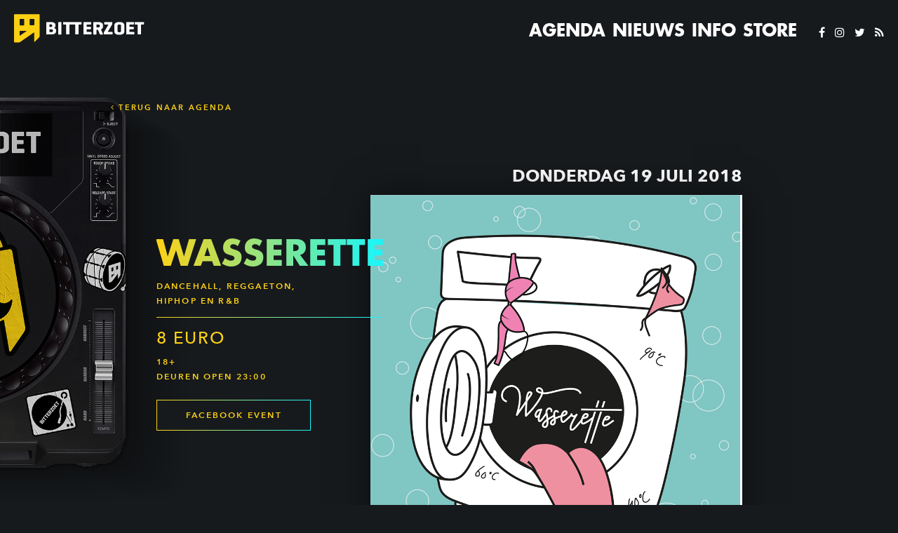

--- FILE ---
content_type: text/html; charset=UTF-8
request_url: https://www.bitterzoet.com/event/wasserette-3/
body_size: 15688
content:
 <!doctype html><html lang="nl-NL"><head><meta charset="utf-8"><meta http-equiv="x-ua-compatible" content="ie=edge"><meta name="viewport" content="width=device-width, initial-scale=1, maximum-scale=1, user-scalable=no"><meta name="msapplication-TileColor" content="#da532c"><meta name="theme-color" content="#ffffff"><title>Wasserette &middot; Bitterzoet</title><meta name="description" content="? Zweetdruppels die over je lichaam naar beneden stromen van de hitte. Onze wasmachines weten er alles van! En jij vast ook wel, dus is het de hoogste tijd om je bezwete kleding bij ons te brengen en jezelf op te frissen tijdens een lekker avondje dansen &amp; wassen.
? Wasserette leert jou iedere.." /><meta property="og:image" content="https://www.bitterzoet.com/wp-content/uploads/2018/07/35701506_849294838614537_3122940582859636736_n.png" /><meta property="og:image:width" content="960" /><meta property="og:image:height" content="960" /><meta property="og:locale" content="nl_NL" /><meta property="og:type" content="article" /><meta property="og:title" content="Wasserette &middot; Bitterzoet" /><meta property="og:description" content="? Zweetdruppels die over je lichaam naar beneden stromen van de hitte. Onze wasmachines weten er alles van! En jij vast ook wel, dus is het de hoogste tijd om je bezwete kleding bij ons te brengen en jezelf op te frissen tijdens een lekker avondje dansen &amp; wassen.
? Wasserette leert jou iedere.." /><meta property="og:url" content="https://www.bitterzoet.com/event/wasserette-3/" /><meta property="og:site_name" content="Bitterzoet" /><meta property="og:updated_time" content="2018-07-13T10:04+00:00" /><meta property="article:publisher" content="https://www.facebook.com/BitterzoetAmsterdam" /><meta property="article:published_time" content="2018-07-13T10:04+00:00" /><meta property="article:modified_time" content="2018-07-13T10:04+00:00" /><meta name="twitter:card" content="summary_large_image" /><meta name="twitter:site" content="@BitterzoetAdam" /><meta name="twitter:creator" content="@BitterzoetAdam" /><meta name="twitter:title" content="Wasserette &middot; Bitterzoet" /><meta name="twitter:description" content="? Zweetdruppels die over je lichaam naar beneden stromen van de hitte. Onze wasmachines weten er alles van! En jij vast ook wel, dus is het de hoogste tijd om je bezwete kleding bij ons te brengen en jezelf op te frissen tijdens een lekker avondje dansen &amp; wassen.
? Wasserette leert jou iedere.." /><meta name="twitter:image" content="https://www.bitterzoet.com/wp-content/uploads/2018/07/35701506_849294838614537_3122940582859636736_n.png" /><link rel="canonical" href="https://www.bitterzoet.com/event/wasserette-3/" /><meta http-equiv="x-dns-prefetch-control" content="on"><link href="https://app.ecwid.com" rel="preconnect" crossorigin /><link href="https://ecomm.events" rel="preconnect" crossorigin /><link href="https://d1q3axnfhmyveb.cloudfront.net" rel="preconnect" crossorigin /><link href="https://dqzrr9k4bjpzk.cloudfront.net" rel="preconnect" crossorigin /><link href="https://d1oxsl77a1kjht.cloudfront.net" rel="preconnect" crossorigin><link rel="prefetch" href="https://app.ecwid.com/script.js?44362058&data_platform=wporg&lang=nl" as="script"/><link rel="prerender" href="https://www.bitterzoet.com/store-category0/"/><link rel='dns-prefetch' href='//cdnjs.cloudflare.com' /><link rel='dns-prefetch' href='//maps.googleapis.com' /><link rel='stylesheet' id='wp-block-library-css' href='https://www.bitterzoet.com/wp-includes/css/dist/block-library/style.min.css' type='text/css' media='all' /><link rel='stylesheet' id='classic-theme-styles-css' href='https://www.bitterzoet.com/wp-includes/css/classic-themes.min.css' type='text/css' media='all' /><style id='global-styles-inline-css' type='text/css'>body{--wp--preset--color--black: #000000;--wp--preset--color--cyan-bluish-gray: #abb8c3;--wp--preset--color--white: #ffffff;--wp--preset--color--pale-pink: #f78da7;--wp--preset--color--vivid-red: #cf2e2e;--wp--preset--color--luminous-vivid-orange: #ff6900;--wp--preset--color--luminous-vivid-amber: #fcb900;--wp--preset--color--light-green-cyan: #7bdcb5;--wp--preset--color--vivid-green-cyan: #00d084;--wp--preset--color--pale-cyan-blue: #8ed1fc;--wp--preset--color--vivid-cyan-blue: #0693e3;--wp--preset--color--vivid-purple: #9b51e0;--wp--preset--gradient--vivid-cyan-blue-to-vivid-purple: linear-gradient(135deg,rgba(6,147,227,1) 0%,rgb(155,81,224) 100%);--wp--preset--gradient--light-green-cyan-to-vivid-green-cyan: linear-gradient(135deg,rgb(122,220,180) 0%,rgb(0,208,130) 100%);--wp--preset--gradient--luminous-vivid-amber-to-luminous-vivid-orange: linear-gradient(135deg,rgba(252,185,0,1) 0%,rgba(255,105,0,1) 100%);--wp--preset--gradient--luminous-vivid-orange-to-vivid-red: linear-gradient(135deg,rgba(255,105,0,1) 0%,rgb(207,46,46) 100%);--wp--preset--gradient--very-light-gray-to-cyan-bluish-gray: linear-gradient(135deg,rgb(238,238,238) 0%,rgb(169,184,195) 100%);--wp--preset--gradient--cool-to-warm-spectrum: linear-gradient(135deg,rgb(74,234,220) 0%,rgb(151,120,209) 20%,rgb(207,42,186) 40%,rgb(238,44,130) 60%,rgb(251,105,98) 80%,rgb(254,248,76) 100%);--wp--preset--gradient--blush-light-purple: linear-gradient(135deg,rgb(255,206,236) 0%,rgb(152,150,240) 100%);--wp--preset--gradient--blush-bordeaux: linear-gradient(135deg,rgb(254,205,165) 0%,rgb(254,45,45) 50%,rgb(107,0,62) 100%);--wp--preset--gradient--luminous-dusk: linear-gradient(135deg,rgb(255,203,112) 0%,rgb(199,81,192) 50%,rgb(65,88,208) 100%);--wp--preset--gradient--pale-ocean: linear-gradient(135deg,rgb(255,245,203) 0%,rgb(182,227,212) 50%,rgb(51,167,181) 100%);--wp--preset--gradient--electric-grass: linear-gradient(135deg,rgb(202,248,128) 0%,rgb(113,206,126) 100%);--wp--preset--gradient--midnight: linear-gradient(135deg,rgb(2,3,129) 0%,rgb(40,116,252) 100%);--wp--preset--duotone--dark-grayscale: url('#wp-duotone-dark-grayscale');--wp--preset--duotone--grayscale: url('#wp-duotone-grayscale');--wp--preset--duotone--purple-yellow: url('#wp-duotone-purple-yellow');--wp--preset--duotone--blue-red: url('#wp-duotone-blue-red');--wp--preset--duotone--midnight: url('#wp-duotone-midnight');--wp--preset--duotone--magenta-yellow: url('#wp-duotone-magenta-yellow');--wp--preset--duotone--purple-green: url('#wp-duotone-purple-green');--wp--preset--duotone--blue-orange: url('#wp-duotone-blue-orange');--wp--preset--font-size--small: 13px;--wp--preset--font-size--medium: 20px;--wp--preset--font-size--large: 36px;--wp--preset--font-size--x-large: 42px;--wp--preset--spacing--20: 0.44rem;--wp--preset--spacing--30: 0.67rem;--wp--preset--spacing--40: 1rem;--wp--preset--spacing--50: 1.5rem;--wp--preset--spacing--60: 2.25rem;--wp--preset--spacing--70: 3.38rem;--wp--preset--spacing--80: 5.06rem;--wp--preset--shadow--natural: 6px 6px 9px rgba(0, 0, 0, 0.2);--wp--preset--shadow--deep: 12px 12px 50px rgba(0, 0, 0, 0.4);--wp--preset--shadow--sharp: 6px 6px 0px rgba(0, 0, 0, 0.2);--wp--preset--shadow--outlined: 6px 6px 0px -3px rgba(255, 255, 255, 1), 6px 6px rgba(0, 0, 0, 1);--wp--preset--shadow--crisp: 6px 6px 0px rgba(0, 0, 0, 1);}:where(.is-layout-flex){gap: 0.5em;}body .is-layout-flow > .alignleft{float: left;margin-inline-start: 0;margin-inline-end: 2em;}body .is-layout-flow > .alignright{float: right;margin-inline-start: 2em;margin-inline-end: 0;}body .is-layout-flow > .aligncenter{margin-left: auto !important;margin-right: auto !important;}body .is-layout-constrained > .alignleft{float: left;margin-inline-start: 0;margin-inline-end: 2em;}body .is-layout-constrained > .alignright{float: right;margin-inline-start: 2em;margin-inline-end: 0;}body .is-layout-constrained > .aligncenter{margin-left: auto !important;margin-right: auto !important;}body .is-layout-constrained > :where(:not(.alignleft):not(.alignright):not(.alignfull)){max-width: var(--wp--style--global--content-size);margin-left: auto !important;margin-right: auto !important;}body .is-layout-constrained > .alignwide{max-width: var(--wp--style--global--wide-size);}body .is-layout-flex{display: flex;}body .is-layout-flex{flex-wrap: wrap;align-items: center;}body .is-layout-flex > *{margin: 0;}:where(.wp-block-columns.is-layout-flex){gap: 2em;}.has-black-color{color: var(--wp--preset--color--black) !important;}.has-cyan-bluish-gray-color{color: var(--wp--preset--color--cyan-bluish-gray) !important;}.has-white-color{color: var(--wp--preset--color--white) !important;}.has-pale-pink-color{color: var(--wp--preset--color--pale-pink) !important;}.has-vivid-red-color{color: var(--wp--preset--color--vivid-red) !important;}.has-luminous-vivid-orange-color{color: var(--wp--preset--color--luminous-vivid-orange) !important;}.has-luminous-vivid-amber-color{color: var(--wp--preset--color--luminous-vivid-amber) !important;}.has-light-green-cyan-color{color: var(--wp--preset--color--light-green-cyan) !important;}.has-vivid-green-cyan-color{color: var(--wp--preset--color--vivid-green-cyan) !important;}.has-pale-cyan-blue-color{color: var(--wp--preset--color--pale-cyan-blue) !important;}.has-vivid-cyan-blue-color{color: var(--wp--preset--color--vivid-cyan-blue) !important;}.has-vivid-purple-color{color: var(--wp--preset--color--vivid-purple) !important;}.has-black-background-color{background-color: var(--wp--preset--color--black) !important;}.has-cyan-bluish-gray-background-color{background-color: var(--wp--preset--color--cyan-bluish-gray) !important;}.has-white-background-color{background-color: var(--wp--preset--color--white) !important;}.has-pale-pink-background-color{background-color: var(--wp--preset--color--pale-pink) !important;}.has-vivid-red-background-color{background-color: var(--wp--preset--color--vivid-red) !important;}.has-luminous-vivid-orange-background-color{background-color: var(--wp--preset--color--luminous-vivid-orange) !important;}.has-luminous-vivid-amber-background-color{background-color: var(--wp--preset--color--luminous-vivid-amber) !important;}.has-light-green-cyan-background-color{background-color: var(--wp--preset--color--light-green-cyan) !important;}.has-vivid-green-cyan-background-color{background-color: var(--wp--preset--color--vivid-green-cyan) !important;}.has-pale-cyan-blue-background-color{background-color: var(--wp--preset--color--pale-cyan-blue) !important;}.has-vivid-cyan-blue-background-color{background-color: var(--wp--preset--color--vivid-cyan-blue) !important;}.has-vivid-purple-background-color{background-color: var(--wp--preset--color--vivid-purple) !important;}.has-black-border-color{border-color: var(--wp--preset--color--black) !important;}.has-cyan-bluish-gray-border-color{border-color: var(--wp--preset--color--cyan-bluish-gray) !important;}.has-white-border-color{border-color: var(--wp--preset--color--white) !important;}.has-pale-pink-border-color{border-color: var(--wp--preset--color--pale-pink) !important;}.has-vivid-red-border-color{border-color: var(--wp--preset--color--vivid-red) !important;}.has-luminous-vivid-orange-border-color{border-color: var(--wp--preset--color--luminous-vivid-orange) !important;}.has-luminous-vivid-amber-border-color{border-color: var(--wp--preset--color--luminous-vivid-amber) !important;}.has-light-green-cyan-border-color{border-color: var(--wp--preset--color--light-green-cyan) !important;}.has-vivid-green-cyan-border-color{border-color: var(--wp--preset--color--vivid-green-cyan) !important;}.has-pale-cyan-blue-border-color{border-color: var(--wp--preset--color--pale-cyan-blue) !important;}.has-vivid-cyan-blue-border-color{border-color: var(--wp--preset--color--vivid-cyan-blue) !important;}.has-vivid-purple-border-color{border-color: var(--wp--preset--color--vivid-purple) !important;}.has-vivid-cyan-blue-to-vivid-purple-gradient-background{background: var(--wp--preset--gradient--vivid-cyan-blue-to-vivid-purple) !important;}.has-light-green-cyan-to-vivid-green-cyan-gradient-background{background: var(--wp--preset--gradient--light-green-cyan-to-vivid-green-cyan) !important;}.has-luminous-vivid-amber-to-luminous-vivid-orange-gradient-background{background: var(--wp--preset--gradient--luminous-vivid-amber-to-luminous-vivid-orange) !important;}.has-luminous-vivid-orange-to-vivid-red-gradient-background{background: var(--wp--preset--gradient--luminous-vivid-orange-to-vivid-red) !important;}.has-very-light-gray-to-cyan-bluish-gray-gradient-background{background: var(--wp--preset--gradient--very-light-gray-to-cyan-bluish-gray) !important;}.has-cool-to-warm-spectrum-gradient-background{background: var(--wp--preset--gradient--cool-to-warm-spectrum) !important;}.has-blush-light-purple-gradient-background{background: var(--wp--preset--gradient--blush-light-purple) !important;}.has-blush-bordeaux-gradient-background{background: var(--wp--preset--gradient--blush-bordeaux) !important;}.has-luminous-dusk-gradient-background{background: var(--wp--preset--gradient--luminous-dusk) !important;}.has-pale-ocean-gradient-background{background: var(--wp--preset--gradient--pale-ocean) !important;}.has-electric-grass-gradient-background{background: var(--wp--preset--gradient--electric-grass) !important;}.has-midnight-gradient-background{background: var(--wp--preset--gradient--midnight) !important;}.has-small-font-size{font-size: var(--wp--preset--font-size--small) !important;}.has-medium-font-size{font-size: var(--wp--preset--font-size--medium) !important;}.has-large-font-size{font-size: var(--wp--preset--font-size--large) !important;}.has-x-large-font-size{font-size: var(--wp--preset--font-size--x-large) !important;}
.wp-block-navigation a:where(:not(.wp-element-button)){color: inherit;}
:where(.wp-block-columns.is-layout-flex){gap: 2em;}
.wp-block-pullquote{font-size: 1.5em;line-height: 1.6;}</style><link rel='stylesheet' id='ecwid-css-css' href='https://www.bitterzoet.com/wp-content/cache/autoptimize/css/autoptimize_single_97546354e91cdc361c5575628558d60a.css' type='text/css' media='all' /><link rel='stylesheet' id='bitterzoet/main.css-css' href='https://www.bitterzoet.com/wp-content/cache/autoptimize/css/autoptimize_single_47a64dbc58900fefb8ef41e78752199a.css' type='text/css' media='all' /> <script data-cfasync="false" data-no-optimize="1" type="text/javascript">window.ec = window.ec || Object()
window.ec.config = window.ec.config || Object();
window.ec.config.enable_canonical_urls = true;</script> <!--noptimize-->
        <script data-cfasync="false" type="text/javascript">
            window.ec = window.ec || Object();
            window.ec.config = window.ec.config || Object();
            window.ec.config.store_main_page_url = 'https://www.bitterzoet.com/store-category0/';
        </script>
        <!--/noptimize--><link rel="icon" href="https://www.bitterzoet.com/wp-content/uploads/2018/04/apple-touch-icon-150x150.png" sizes="32x32" /><link rel="icon" href="https://www.bitterzoet.com/wp-content/uploads/2018/04/apple-touch-icon.png" sizes="192x192" /><link rel="apple-touch-icon" href="https://www.bitterzoet.com/wp-content/uploads/2018/04/apple-touch-icon.png" /><meta name="msapplication-TileImage" content="https://www.bitterzoet.com/wp-content/uploads/2018/04/apple-touch-icon.png" /></head><body class="event-template-default single single-event postid-460 wasserette-3 app-data index-data singular-data single-data single-event-data single-event-wasserette-3-data"><div class="menu"><div class="menu__header"><div class="menu__header__icon"> <a href="https://www.bitterzoet.com/" class=""> <svg height="26px" version="1.1" viewBox="0 0 23 26" width="23px"
 xmlns="http://www.w3.org/2000/svg" xlink="http://www.w3.org/2000/svg" class="icon regular-icon"> <g id="Page-1" stroke="none" stroke-width="1" fill="none" fill-rule="evenodd"> <g id="320---menu" transform="translate(-19.000000, -17.000000)" fill="#1D2024"> <path d="M37.1339626,26.2382583 C37.1339626,26.586217 36.8480929,26.8709914 36.4987959,26.8709914 L33.6392061,26.8709914 C33.2899091,26.8709914 33.0040395,26.586217 33.0040395,26.2382583 L33.0040395,21.753952 C33.0040395,21.4059934 33.2899091,21.121219 33.6392061,21.121219 L36.4987959,21.121219 C36.8480929,21.121219 37.1339626,21.4059934 37.1339626,21.753952 L37.1339626,26.2382583 Z M24.4386701,35.8903294 C24.1510137,36.0861118 23.9151713,35.9633029 23.9151713,35.6153442 L23.9151713,32.3724761 C23.9151713,32.0245174 24.1992543,31.740633 24.5467645,31.740633 L29.9050338,31.740633 C30.2561175,31.740633 30.3034646,31.9008186 30.0167016,32.0974909 L24.4386701,35.8903294 Z M23.9392915,21.753952 C23.9392915,21.4059934 24.2260545,21.121219 24.5744582,21.121219 L27.436728,21.121219 C27.783345,21.121219 28.070108,21.4059934 28.070108,21.753952 L28.070108,26.2382583 C28.070108,26.586217 27.783345,26.8709914 27.436728,26.8709914 L24.5744582,26.8709914 C24.2260545,26.8709914 23.9392915,26.586217 23.9392915,26.2382583 L23.9392915,21.753952 Z M19.6351666,17 C19.2858696,17 19,17.2865542 19,17.632733 L19.0107201,41.5253021 C19.0107201,41.8723709 19.2965898,42.1615949 19.6458867,42.1642646 L23.2800047,42.1767235 C23.6293016,42.1811731 24.1492271,42.0218774 24.4350967,41.8243152 L36.4845024,33.4911054 C36.7712654,33.2944331 37.0044279,33.4163521 37.0044279,33.7643108 L37.0044279,41.4745767 C37.0044279,41.8216455 37.2036433,41.9026282 37.4484192,41.6552305 L41.520275,37.5046441 C41.7668376,37.2581363 41.9651596,36.7695703 41.9651596,36.4216116 L42,17.632733 C42,17.2865542 41.7123437,17 41.3630467,17 L19.6351666,17 Z"
 id="Fill-1"></path> </g> </g> </svg> </a></div> <span class="menu__header__menu-button"> <a href="#" class="menu-button"> <span class="menu-button__text">sluit</span> <svg height="24px" version="1.1" width="24px" xmlns="http://www.w3.org/2000/svg"
 xlink="http://www.w3.org/2000/svg" class="menu-button__icon"><g id="Page-1" stroke="none"
 stroke-width="1" fill="none"
 fill-rule="evenodd"
 sketch:type="MSPage"> <g id="320---menu" sketch:type="MSArtboardGroup" transform="translate(-270.000000, -19.000000)" fill="#1D2024"> <g id="Group-6" sketch:type="MSLayerGroup" transform="translate(269.000000, 18.000000)"> <g id="Group-2" sketch:type="MSShapeGroup"> <rect id="Rectangle-169"
 transform="translate(13.000000, 13.000000) rotate(-315.000000) translate(-13.000000, -13.000000) "
 x="-2" y="11" width="30" height="4"></rect> <rect id="Rectangle-169"
 transform="translate(13.000000, 13.000000) rotate(-45.000000) translate(-13.000000, -13.000000) "
 x="-2" y="11" width="30" height="4"></rect> </g> </g> </g> </g></svg> </a> </span></div><div class="menu__main"><div class="nav _ref_menu__nav nav--phone"><ul><li class="nav__list__item nav__list__item--light nav__list__item--phone"><a href="https://www.bitterzoet.com/agenda/" class="">Agenda</a></li><li class="nav__list__item nav__list__item--light nav__list__item--phone"><a href="https://www.bitterzoet.com/nieuws/" class="">Nieuws</a></li><li class="nav__list__item nav__list__item--light nav__list__item--phone"><a href="https://www.bitterzoet.com/info/" class="">Info</a></li><li class="nav__list__item nav__list__item--light nav__list__item--phone"><a href="https://www.bitterzoet.com/store-category0/" class="">Store</a></li></ul></div><div class="hr _ref_menu__hr-1 menu__hr"></div> <a class="_ref_menu__social-1 menu__social" target="_blank" href="https://www.facebook.com/BitterzoetAmsterdam"> facebook </a> <a class="_ref_menu__social-2 menu__social" target="_blank" href="https://www.instagram.com/bitterzoet"> instagram </a> <a class="_ref_menu__social-3 menu__social" target="_blank" href="https://twitter.com/bitterzoetadam"> twitter </a> <a class="_ref_menu__social-4 menu__social" target="_blank" href="https://www.bitterzoet.com/event/feed"> rss </a></div></div><div class="application-header"><div class="header"><div class="header__inner"> <a href="https://www.bitterzoet.com/"> <svg height="41px" version="1.1" viewBox="0 0 186 41" width="186px"
 xmlns="http://www.w3.org/2000/svg" xlink="http://www.w3.org/2000/svg"
 class="logo-wordmark--regular logo-wordmark__logo"> <g id="Page-1" stroke="none" stroke-width="1" fill="none" fill-rule="evenodd"> <g id="Logo-bz-new-02" transform="translate(-17.000000, -19.000000)"> <g id="BZ_logo_01" transform="translate(17.000000, 19.000000)"> <path d="M50.6,21.8 L50.6,25.8 L53,25.8 C54.4,25.8 55.5,25.3 55.5,24.1 L55.5,23.3 C55.5,22.3 54.3,21.8 53,21.8 L50.6,21.8 L50.6,21.8 Z M50.6,14.8 L50.6,18.6 L52,18.6 C53.4,18.6 54.5,18.1 54.5,16.9 L54.5,16.2 C54.5,15 53.3,14.8 52,14.8 L50.6,14.8 L50.6,14.8 Z M46.8,29.2 C46.2,29.2 46,29 46,28.4 L46,12.2 C46,11.7 46.2,11.4 46.8,11.4 L52,11.4 C57.2,11.4 59,13.2 59,15.5 L59,16.9 C59,18.2 58.4,19.1 57.1,19.8 C58.8,20.5 59.9,21.5 59.9,22.9 L59.9,24.8 C59.9,27 58.1,29.1 52.9,29.1 L46.8,29.1 L46.8,29.2 Z"
 id="Fill-1_10_" fill="#FFFFFF"></path> <path d="M67.6,28.4 C67.6,28.9 67.4,29.2 66.8,29.2 L63.8,29.2 C63.2,29.2 63,29 63,28.4 L63,12.2 C63,11.7 63.2,11.4 63.8,11.4 L66.8,11.4 C67.4,11.4 67.6,11.6 67.6,12.2 L67.6,28.4 L67.6,28.4 Z"
 id="Fill-3_10_" fill="#FFFFFF"></path> <path d="M82.5,11.4 C83.1,11.4 83.3,11.6 83.3,12.1 L83.3,14.1 C83.3,14.6 83,14.9 82.5,14.9 L78.9,14.9 L78.9,28.3 C78.9,28.8 78.7,29.1 78.1,29.1 L75.1,29.1 C74.5,29.1 74.3,28.9 74.3,28.3 L74.3,14.9 L70.7,14.9 C70.1,14.9 69.9,14.7 69.9,14.1 L69.9,12.1 C69.9,11.6 70.2,11.4 70.7,11.4 L82.5,11.4 L82.5,11.4 Z"
 id="Fill-5_10_" fill="#FFFFFF"></path> <path d="M95.5,11.4 C96.1,11.4 96.3,11.6 96.3,12.1 L96.3,14.1 C96.3,14.6 96,14.9 95.5,14.9 L91.9,14.9 L91.9,28.3 C91.9,28.8 91.7,29.1 91.1,29.1 L88.1,29.1 C87.5,29.1 87.3,28.9 87.3,28.3 L87.3,14.9 L83.7,14.9 C83.1,14.9 82.9,14.7 82.9,14.1 L82.9,12.1 C82.9,11.6 83.2,11.4 83.7,11.4 L95.5,11.4 L95.5,11.4 Z"
 id="Fill-7_10_" fill="#FFFFFF"></path> <path d="M99.8,29.2 C99.2,29.2 99,29 99,28.4 L99,12.2 C99,11.7 99.2,11.4 99.8,11.4 L109.3,11.4 C109.9,11.4 110.1,11.6 110.1,12.1 L110.1,14.1 C110.1,14.6 109.8,14.9 109.3,14.9 L103.6,14.9 L103.6,18.3 L108.9,18.3 C109.5,18.3 109.7,18.5 109.7,19 L109.7,20.9 C109.7,21.4 109.5,21.7 108.9,21.7 L103.6,21.7 L103.6,25.6 L109.6,25.6 C110.2,25.6 110.4,25.8 110.4,26.3 L110.4,28.3 C110.4,28.8 110.2,29.1 109.6,29.1 L99.8,29.1 L99.8,29.2 Z"
 id="Fill-9_9_" fill="#FFFFFF"></path> <path d="M117.6,14.9 L117.6,19.1 L119.8,19.1 C121.2,19.1 122.3,18.6 122.3,17.4 L122.3,16.6 C122.3,15.4 121.1,14.9 119.8,14.9 L117.6,14.9 L117.6,14.9 Z M124,22 L126.7,28.4 C126.9,28.9 126.5,29.2 125.9,29.2 L122.9,29.2 C122.4,29.2 122.3,28.8 122.1,28.4 L119.7,22.6 L117.6,22.6 L117.6,28.4 C117.6,28.9 117.4,29.2 116.8,29.2 L113.8,29.2 C113.2,29.2 113,29 113,28.4 L113,12.2 C113,11.7 113.2,11.4 113.8,11.4 L119.8,11.4 C125,11.4 126.8,13.6 126.8,15.9 L126.8,18.2 C126.8,19.6 126,21.1 124,22 L124,22 L124,22 Z"
 id="Fill-11_9_" fill="#FFFFFF"></path> <path d="M139.3,11.4 C139.9,11.4 140.1,11.6 140.1,12.1 L140.1,14.1 C140.1,14.4 140,14.5 139.9,14.7 L133.5,25.6 L139.8,25.6 C140.4,25.6 140.6,25.8 140.6,26.3 L140.6,28.3 C140.6,28.8 140.3,29.1 139.8,29.1 L128.9,29.1 C128.3,29.1 128.1,28.9 128.1,28.3 L128.1,26.3 C128.1,26.1 128.2,25.9 128.2,25.8 L134.7,14.9 L129.4,14.9 C128.8,14.9 128.6,14.7 128.6,14.1 L128.6,12.1 C128.6,11.6 128.8,11.4 129.4,11.4 L139.3,11.4 L139.3,11.4 Z"
 id="Fill-13_9_" fill="#FFFFFF"></path> <path d="M160.8,29.2 C160.2,29.2 160,29 160,28.4 L160,12.2 C160,11.7 160.2,11.4 160.8,11.4 L170.3,11.4 C170.9,11.4 171.1,11.6 171.1,12.1 L171.1,14.1 C171.1,14.6 170.9,14.9 170.3,14.9 L164.6,14.9 L164.6,18.3 L169.9,18.3 C170.5,18.3 170.7,18.5 170.7,19 L170.7,20.9 C170.7,21.4 170.5,21.7 169.9,21.7 L164.6,21.7 L164.6,25.6 L170.6,25.6 C171.2,25.6 171.4,25.8 171.4,26.3 L171.4,28.3 C171.4,28.8 171.2,29.1 170.6,29.1 L160.8,29.1 L160.8,29.2 Z"
 id="Fill-18_9_" fill="#FFFFFF"></path> <path d="M184.5,11.4 C185.1,11.4 185.3,11.6 185.3,12.1 L185.3,14.1 C185.3,14.6 185.1,14.9 184.5,14.9 L180.9,14.9 L180.9,28.3 C180.9,28.8 180.7,29.1 180.1,29.1 L177.1,29.1 C176.5,29.1 176.3,28.9 176.3,28.3 L176.3,14.9 L172.7,14.9 C172.1,14.9 171.9,14.7 171.9,14.1 L171.9,12.1 C171.9,11.6 172.2,11.4 172.7,11.4 L184.5,11.4 L184.5,11.4 Z"
 id="Fill-20_9_" fill="#FFFFFF"></path> <path d="M152.6,16.6 C152.6,15.4 151.4,14.9 150.1,14.9 C148.7,14.9 147.6,15.4 147.6,16.6 L147.6,24.3 C147.6,25.5 148.7,26 150.1,26 C151.5,26 152.6,25.5 152.6,24.3 L152.6,16.6 L152.6,16.6 Z M143,15.9 C143,13.7 144.9,11.4 150.1,11.4 C155.3,11.4 157.2,13.6 157.2,15.9 L157.2,25.1 C157.2,27.3 155.3,29.6 150.1,29.6 C144.9,29.6 143,27.4 143,25.1 L143,15.9 L143,15.9 Z"
 id="Fill-15_9_" fill="#FFFFFF"></path> <path d="M1,0.3 C0.4,0.3 0,0.8 0,1.3 L0,39.6 C0,40.2 0.5,40.6 1,40.6 L6.8,40.6 C7.4,40.6 8.2,40.4 8.6,40 L28,26.5 C28.5,26.2 28.8,26.4 28.8,26.9 L28.8,39.4 C28.8,40 29.1,40.1 29.5,39.7 L35.8,33.2 C36.2,32.8 36.5,32 36.5,31.5 L36.5,1.3 C36.5,0.7 36,0.3 35.5,0.3 L1,0.3 L1,0.3 Z M7.9,8 C7.9,7.4 8.4,7 8.9,7 L13.5,7 C14.1,7 14.5,7.5 14.5,8 L14.5,15.2 C14.5,15.8 14,16.2 13.5,16.2 L8.9,16.2 C8.3,16.2 7.9,15.7 7.9,15.2 L7.9,8 L7.9,8 Z M8.7,30.6 C8.2,30.9 7.9,30.8 7.9,30.2 L7.9,25 C7.9,24.4 8.4,24 8.9,24 L17.4,24 C18,24 18,24.3 17.6,24.6 L8.7,30.6 L8.7,30.6 Z M28.9,15.1 C28.9,15.7 28.4,16.1 27.9,16.1 L23.3,16.1 C22.7,16.1 22.3,15.6 22.3,15.1 L22.3,7.9 C22.3,7.3 22.8,6.9 23.3,6.9 L27.9,6.9 C28.5,6.9 28.9,7.4 28.9,7.9 L28.9,15.1 L28.9,15.1 Z"
 id="XMLID_4_" fill="#FBD013"></path> </g> </g> </g> </svg> <svg height="41px" version="1.1" viewBox="0 0 37 41" width="37px"
 xmlns="http://www.w3.org/2000/svg" xlink="http://www.w3.org/2000/svg"
 class="logo--regular logo-wordmark__logo--phone"> <g id="Page-1" stroke="none" stroke-width="1" fill="none" fill-rule="evenodd"> <path d="M1,-2.27373675e-13 C0.4,-2.27373675e-13 0,0.5 0,1 L0,39.3 C0,39.9 0.5,40.3 1,40.3 L6.8,40.3 C7.4,40.3 8.2,40.1 8.6,39.7 L28,26.2 C28.5,25.9 28.8,26.1 28.8,26.6 L28.8,39.1 C28.8,39.7 29.1,39.8 29.5,39.4 L35.8,32.9 C36.2,32.5 36.5,31.7 36.5,31.2 L36.5,1 C36.5,0.4 36,-2.27373675e-13 35.5,-2.27373675e-13 L1,-2.27373675e-13 L1,-2.27373675e-13 Z M7.9,7.7 C7.9,7.1 8.4,6.7 8.9,6.7 L13.5,6.7 C14.1,6.7 14.5,7.2 14.5,7.7 L14.5,14.9 C14.5,15.5 14,15.9 13.5,15.9 L8.9,15.9 C8.3,15.9 7.9,15.4 7.9,14.9 L7.9,7.7 L7.9,7.7 Z M8.7,30.3 C8.2,30.6 7.9,30.5 7.9,29.9 L7.9,24.7 C7.9,24.1 8.4,23.7 8.9,23.7 L17.4,23.7 C18,23.7 18,24 17.6,24.3 L8.7,30.3 L8.7,30.3 Z M28.9,14.8 C28.9,15.4 28.4,15.8 27.9,15.8 L23.3,15.8 C22.7,15.8 22.3,15.3 22.3,14.8 L22.3,7.6 C22.3,7 22.8,6.6 23.3,6.6 L27.9,6.6 C28.5,6.6 28.9,7.1 28.9,7.6 L28.9,14.8 L28.9,14.8 Z"
 id="XMLID_4_" fill="#FBD013"></path> </g> </svg> </a><div class="header__container--centered"><div class="nav"><ul><li class="nav__list__item"><a href="https://www.bitterzoet.com/agenda/" class="">Agenda</a></li><li class="nav__list__item"><a href="https://www.bitterzoet.com/nieuws/" class="">Nieuws</a></li><li class="nav__list__item"><a href="https://www.bitterzoet.com/info/" class="">Info</a></li><li class="nav__list__item"><a href="https://www.bitterzoet.com/store-category0/" class="">Store</a></li></ul></div> <span class="header__socials header__socials--small"> <a target="_blank" href="https://www.facebook.com/BitterzoetAmsterdam/" class="header__socials__fb"> <i aria-hidden="true" class="fa fa-facebook"></i> </a> <a target="_blank" href="https://www.instagram.com/bitterzoet/" class="header__socials__inst"> <i aria-hidden="true" class="fa fa-instagram"></i> </a> <a target="_blank" href="https://twitter.com/bitterzoetadam/" class="header__socials__twttr"> <i aria-hidden="true" class="fa fa-twitter"></i> </a> <a target="_blank" href="https://www.bitterzoet.com/event/feed" class="header__socials__rss"> <i aria-hidden="true" class="fa fa-rss"></i> </a> </span></div> <span class="header__container--centered header__container--centered--phone"> <a href="#" class="menu-button"> <span class="menu-button__text">menu</span> <svg height="24px" version="1.1" width="30px" xmlns="http://www.w3.org/2000/svg"
 xlink="http://www.w3.org/2000/svg" class="menu-button__icon"><g id="Page-1" stroke="none"
 stroke-width="1" fill="none"
 fill-rule="evenodd"
 sketch:type="MSPage"> <g id="320---home" sketch:type="MSArtboardGroup" transform="translate(-267.000000, -19.000000)" fill="#FED216"> <g id="HEADERRRRR" sketch:type="MSLayerGroup"> <g id="Group-6" transform="translate(267.000000, 19.000000)" sketch:type="MSShapeGroup"> <rect id="Rectangle-169" x="0" y="0" width="30" height="4"></rect> <rect id="Rectangle-169" x="0" y="10" width="30" height="4"></rect> <rect id="Rectangle-169" x="0" y="20" width="30" height="4"></rect> </g> </g> </g> </g> </svg> </a> </span></div></div></div><div class="application-header application-header--small"><div class="header header--gradient header--small"><div class="header__inner"> <a href="/" class="active"> <svg height="40px" version="1.1" viewBox="0 0 192 40" width="192px" xmlns="http://www.w3.org/2000/svg"
 xlink="http://www.w3.org/2000/svg" class="logo-wordmark--regular--black"> <g id="Page-1" stroke="none" stroke-width="1" fill="none" fill-rule="evenodd" sketch:type="MSPage"> <g id="Artboard-8" sketch:type="MSArtboardGroup" transform="translate(-134.000000, -842.000000)"> <g id="LOGO-DARK" sketch:type="MSLayerGroup" transform="translate(134.000000, 842.000000)"> <g id="Group-17" transform="translate(147.000000, 9.000000)"></g> <path d="M53.8649754,21.0043452 L53.8649754,25.3913129 L56.2824959,25.3913129 C57.6755287,25.3913129 58.86975,24.8785065 58.86975,23.5683774 L58.86975,22.656571 C58.86975,21.5740548 57.6755287,21.0043452 56.2824959,21.0043452 L53.8649754,21.0043452 Z M53.8649754,13.4260548 L53.8649754,17.5285065 L55.3438893,17.5285065 C56.7375984,17.5285065 57.9318197,16.9872484 57.9318197,15.6486677 L57.9318197,14.907571 C57.9318197,13.5974419 56.7375984,13.4260548 55.3438893,13.4260548 L53.8649754,13.4260548 Z M49.9976189,29.0947645 C49.399832,29.0947645 49.1732951,28.8380226 49.1732951,28.2398613 L49.1732951,10.5775065 C49.1732951,9.97934516 49.399832,9.72328065 49.9976189,9.72328065 L55.3438893,9.72328065 C60.6901598,9.72328065 62.5666967,11.7176032 62.5666967,14.1671516 L62.5666967,15.7340226 C62.5666967,17.1010548 61.9127828,18.1551194 60.6333566,18.8962161 C62.3962869,19.6081839 63.5053033,20.8051839 63.5053033,22.3144742 L63.5053033,24.4226032 C63.5053033,26.872829 61.6280902,29.0947645 56.2824959,29.0947645 L49.9976189,29.0947645 Z"
 id="Fill-1" fill="#1D2024" sketch:type="MSShapeGroup"></path> <path d="M70.8964918,28.2399968 C70.8964918,28.8381581 70.6976803,29.0949 70.1005697,29.0949 L67.0291352,29.0949 C66.4320246,29.0949 66.2041352,28.8381581 66.2041352,28.2399968 L66.2041352,10.5776419 C66.2041352,9.97948065 66.4320246,9.72341613 67.0291352,9.72341613 L70.1005697,9.72341613 C70.6976803,9.72341613 70.8964918,9.97948065 70.8964918,10.5776419 L70.8964918,28.2399968 Z"
 id="Fill-3" fill="#1D2024" sketch:type="MSShapeGroup"></path> <path d="M85.6540512,9.72307742 C86.2511619,9.72307742 86.5074529,9.92223871 86.5074529,10.5210774 L86.5074529,12.7430129 C86.5074529,13.3411742 86.2511619,13.5687871 85.6540512,13.5687871 L82.0139078,13.5687871 L82.0139078,28.2396581 C82.0139078,28.8384968 81.8150963,29.0945613 81.2179857,29.0945613 L78.1465512,29.0945613 C77.5494406,29.0945613 77.3222275,28.8384968 77.3222275,28.2396581 L77.3222275,13.5687871 L73.682084,13.5687871 C73.0849734,13.5687871 72.8286824,13.3411742 72.8286824,12.7430129 L72.8286824,10.5210774 C72.8286824,9.92223871 73.0849734,9.72307742 73.682084,9.72307742 L85.6540512,9.72307742 Z"
 id="Fill-5" fill="#1D2024" sketch:type="MSShapeGroup"></path> <path d="M99.7852193,9.72307742 C100.38233,9.72307742 100.638621,9.92223871 100.638621,10.5210774 L100.638621,12.7430129 C100.638621,13.3411742 100.38233,13.5687871 99.7852193,13.5687871 L96.1450758,13.5687871 L96.1450758,28.2396581 C96.1450758,28.8384968 95.9462643,29.0945613 95.3491537,29.0945613 L92.2777193,29.0945613 C91.6806086,29.0945613 91.4533955,28.8384968 91.4533955,28.2396581 L91.4533955,13.5687871 L87.813252,13.5687871 C87.2161414,13.5687871 86.9598504,13.3411742 86.9598504,12.7430129 L86.9598504,10.5210774 C86.9598504,9.92223871 87.2161414,9.72307742 87.813252,9.72307742 L99.7852193,9.72307742 Z"
 id="Fill-7" fill="#1D2024" sketch:type="MSShapeGroup"></path> <path d="M103.394527,29.0946968 C102.797416,29.0946968 102.570203,28.8386323 102.570203,28.2397935 L102.570203,10.5781161 C102.570203,9.97927742 102.797416,9.7232129 103.394527,9.7232129 L113.120059,9.7232129 C113.71717,9.7232129 113.973461,9.92237419 113.973461,10.5212129 L113.973461,12.742471 C113.973461,13.3413097 113.71717,13.5689226 113.120059,13.5689226 L107.261883,13.5689226 L107.261883,17.2723742 L112.664957,17.2723742 C113.262068,17.2723742 113.518359,17.4715355 113.518359,18.0703742 L113.518359,20.1493742 C113.518359,20.7475355 113.262068,20.9758258 112.664957,20.9758258 L107.261883,20.9758258 L107.261883,25.2489871 L113.404752,25.2489871 C114.001863,25.2489871 114.257477,25.4481484 114.257477,26.0463097 L114.257477,28.2682452 C114.257477,28.8670839 114.001863,29.0946968 113.404752,29.0946968 L103.394527,29.0946968 Z"
 id="Fill-9" fill="#1D2024" sketch:type="MSShapeGroup"></path> <path d="M121.649072,13.5689226 L121.649072,18.0988258 L123.923908,18.0988258 C125.317617,18.0988258 126.511838,17.5568903 126.511838,16.2467613 L126.511838,15.4203097 C126.511838,14.1101806 125.317617,13.5689226 123.923908,13.5689226 L121.649072,13.5689226 Z M128.189564,21.2318903 L130.976982,28.2397935 C131.175793,28.7532774 130.805895,29.0946968 130.180383,29.0946968 L127.108949,29.0946968 C126.568641,29.0946968 126.455035,28.6387935 126.283949,28.2397935 L123.7819,21.9445355 L121.649072,21.9445355 L121.649072,28.2397935 C121.649072,28.8386323 121.45026,29.0946968 120.852473,29.0946968 L117.781715,29.0946968 C117.183928,29.0946968 116.957391,28.8386323 116.957391,28.2397935 L116.957391,10.5774387 C116.957391,9.97927742 117.183928,9.7232129 117.781715,9.7232129 L123.923908,9.7232129 C129.270855,9.7232129 131.147391,12.1443097 131.147391,14.5945355 L131.147391,17.0725355 C131.147391,18.6963097 130.322391,20.3200839 128.189564,21.2318903 L128.189564,21.2318903 Z"
 id="Fill-11" fill="#1D2024" sketch:type="MSShapeGroup"></path> <path d="M144.68084,9.72307742 C145.277951,9.72307742 145.534242,9.92223871 145.534242,10.5210774 L145.534242,12.7430129 C145.534242,13.027529 145.449713,13.1982387 145.363832,13.3696258 L138.766537,25.2488516 L145.193422,25.2488516 C145.790533,25.2488516 146.046824,25.4480129 146.046824,26.0468516 L146.046824,28.2681097 C146.046824,28.8669484 145.790533,29.0945613 145.193422,29.0945613 L133.987623,29.0945613 C133.391189,29.0945613 133.13625,28.8669484 133.13625,28.2681097 L133.13625,26.0468516 C133.13625,25.7901097 133.193053,25.6194 133.277582,25.4764645 L139.903955,13.5687871 L134.471127,13.5687871 C133.874693,13.5687871 133.619754,13.3411742 133.619754,12.7430129 L133.619754,10.5210774 C133.619754,9.92223871 133.874693,9.72307742 134.471127,9.72307742 L144.68084,9.72307742 Z"
 id="Fill-13" fill="#1D2024" sketch:type="MSShapeGroup"></path> <path d="M157.589926,15.1926968 C157.589926,13.8818903 156.394352,13.3413097 155.00132,13.3413097 C153.607611,13.3413097 152.441791,13.8818903 152.441791,15.1926968 L152.441791,23.6252129 C152.441791,24.9353419 153.607611,25.4766 155.00132,25.4766 C156.394352,25.4766 157.589926,24.9353419 157.589926,23.6252129 L157.589926,15.1926968 Z M147.750111,14.3662452 C147.750111,11.9166968 149.655049,9.49492258 155.00132,9.49492258 C160.34759,9.49492258 162.28093,11.9166968 162.28093,14.3662452 L162.28093,24.4509871 C162.28093,26.9012129 160.34759,29.3223097 155.00132,29.3223097 C149.655049,29.3223097 147.750111,26.9012129 147.750111,24.4509871 L147.750111,14.3662452 Z"
 id="Fill-15" fill="#1D2024" sketch:type="MSShapeGroup"></path> <path d="M166.231666,29.0946968 C165.634555,29.0946968 165.407342,28.8386323 165.407342,28.2397935 L165.407342,10.5781161 C165.407342,9.97927742 165.634555,9.7232129 166.231666,9.7232129 L175.957875,9.7232129 C176.554986,9.7232129 176.811277,9.92237419 176.811277,10.5212129 L176.811277,12.742471 C176.811277,13.3413097 176.554986,13.5689226 175.957875,13.5689226 L170.099023,13.5689226 L170.099023,17.2723742 L175.502096,17.2723742 C176.099207,17.2723742 176.355498,17.4715355 176.355498,18.0703742 L176.355498,20.1493742 C176.355498,20.7475355 176.099207,20.9758258 175.502096,20.9758258 L170.099023,20.9758258 L170.099023,25.2489871 L176.241891,25.2489871 C176.839002,25.2489871 177.094617,25.4481484 177.094617,26.0463097 L177.094617,28.2682452 C177.094617,28.8670839 176.839002,29.0946968 176.241891,29.0946968 L166.231666,29.0946968 Z"
 id="Fill-18" fill="#1D2024" sketch:type="MSShapeGroup"></path> <path d="M191.141189,9.72307742 C191.738299,9.72307742 191.99459,9.92223871 191.99459,10.5210774 L191.99459,12.7430129 C191.99459,13.3411742 191.738299,13.5687871 191.141189,13.5687871 L187.501045,13.5687871 L187.501045,28.2396581 C187.501045,28.8384968 187.301557,29.0945613 186.704447,29.0945613 L183.632336,29.0945613 C183.035902,29.0945613 182.808689,28.8384968 182.808689,28.2396581 L182.808689,13.5687871 L179.168545,13.5687871 C178.571434,13.5687871 178.315143,13.3411742 178.315143,12.7430129 L178.315143,10.5210774 C178.315143,9.92223871 178.571434,9.72307742 179.168545,9.72307742 L191.141189,9.72307742 Z"
 id="Fill-20" fill="#1D2024" sketch:type="MSShapeGroup"></path> <path d="M28.1061692,15.2961379 C28.1061692,15.8354483 27.6630923,16.2768276 27.1217077,16.2768276 L22.6895538,16.2768276 C22.1481692,16.2768276 21.7050923,15.8354483 21.7050923,15.2961379 L21.7050923,8.3457931 C21.7050923,7.80648276 22.1481692,7.36510345 22.6895538,7.36510345 L27.1217077,7.36510345 C27.6630923,7.36510345 28.1061692,7.80648276 28.1061692,8.3457931 L28.1061692,15.2961379 Z M8.4294,30.2561379 C7.98355385,30.5595862 7.61801538,30.3692414 7.61801538,29.829931 L7.61801538,24.8037241 C7.61801538,24.2644138 8.05832308,23.8244138 8.59693846,23.8244138 L16.9018615,23.8244138 C17.4460154,23.8244138 17.5194,24.0726897 17.0749385,24.3775172 L8.4294,30.2561379 Z M7.6554,8.3457931 C7.6554,7.80648276 8.09986154,7.36510345 8.63986154,7.36510345 L13.0761692,7.36510345 C13.6134,7.36510345 14.0578615,7.80648276 14.0578615,8.3457931 L14.0578615,15.2961379 C14.0578615,15.8354483 13.6134,16.2768276 13.0761692,16.2768276 L8.63986154,16.2768276 C8.09986154,16.2768276 7.6554,15.8354483 7.6554,15.2961379 L7.6554,8.3457931 Z M0.984323077,0.977517241 C0.442938462,0.977517241 -0.000138461539,1.42165517 -0.000138461539,1.9582069 L0.0164769231,38.989931 C0.0164769231,39.5278621 0.459553846,39.9761379 1.00093846,39.9802759 L6.63355385,39.9995862 C7.17493846,40.0064828 7.98078462,39.7595862 8.42386154,39.4533793 L27.0995538,26.5375172 C27.5440154,26.2326897 27.9054,26.4216552 27.9054,26.9609655 L27.9054,38.9113103 C27.9054,39.4492414 28.2141692,39.5747586 28.5935538,39.1913103 L34.9046308,32.7582069 C35.2867846,32.3761379 35.5941692,31.6188966 35.5941692,31.0795862 L35.6481692,1.9582069 C35.6481692,1.42165517 35.2023231,0.977517241 34.6609385,0.977517241 L0.984323077,0.977517241 Z"
 id="Fill-1" fill="#1D2024" sketch:type="MSShapeGroup"></path> </g> </g> </g> </svg> </a><div class="header__container--centered"><div class="nav"><ul><li class="nav__list__item nav__list__item--light"><a href="https://www.bitterzoet.com/agenda/" class="">Agenda</a></li><li class="nav__list__item nav__list__item--light"><a href="https://www.bitterzoet.com/nieuws/" class="">Nieuws</a></li><li class="nav__list__item nav__list__item--light"><a href="https://www.bitterzoet.com/info/" class="">Info</a></li><li class="nav__list__item nav__list__item--light"><a href="https://www.bitterzoet.com/store-category0/" class="">Store</a></li></ul></div> <span class="header__socials header__socials--small"> <a target="_blank" href="https://www.facebook.com/BitterzoetAmsterdam/" class="header__socials__fb"> <i aria-hidden="true" class="fa fa-facebook"></i> </a> <a target="_blank" href="https://www.instagram.com/bitterzoet/" class="header__socials__inst"> <i aria-hidden="true" class="fa fa-instagram"></i> </a> <a target="_blank" href="https://twitter.com/bitterzoetadam/" class="header__socials__twttr"> <i aria-hidden="true" class="fa fa-twitter"></i> </a> <a target="_blank" href="https://www.bitterzoet.com/event/feed" class="header__socials__rss"> <i aria-hidden="true" class="fa fa-rss"></i> </a> </span></div> <span class="header__container--centered header__container--centered--phone"> <a href="#" class="menu-button"> <span class="menu-button__text">menu</span> <svg height="24px" version="1.1" width="30px" xmlns="http://www.w3.org/2000/svg"
 xlink="http://www.w3.org/2000/svg" class="menu-button__icon menu-closed--dark"><g id="Page-1"
 stroke="none"
 stroke-width="1"
 fill="none"
 fill-rule="evenodd"
 sketch:type="MSPage"> <g id="320---home" sketch:type="MSArtboardGroup" transform="translate(-267.000000, -19.000000)" fill="#FED216"> <g id="HEADERRRRR" sketch:type="MSLayerGroup"> <g id="Group-6" transform="translate(267.000000, 19.000000)" sketch:type="MSShapeGroup"> <rect id="Rectangle-169" x="0" y="0" width="30" height="4"></rect> <rect id="Rectangle-169" x="0" y="10" width="30" height="4"></rect> <rect id="Rectangle-169" x="0" y="20" width="30" height="4"></rect> </g> </g> </g> </g></svg> </a> </span></div></div></div><div class="application__page"><div class="preloader"><div class="loading-component"> <img class="loading-component__gif" src="https://www.bitterzoet.com/wp-content/themes/bitterzoet/dist/images/loading_5c840bc2.gif" alt="loading..."></div></div><div class="page"><div class="event-detail__turntable show-from--md"><div class="branding-image turntable-digital"> <img class="layered-image" src="https://www.bitterzoet.com/wp-content/themes/bitterzoet/dist/images/turntable-digital-b_026fb1e3.png"/> <img class="layered-image" src="https://www.bitterzoet.com/wp-content/themes/bitterzoet/dist/images/turntable-digital-a_e5c0d716.png"/></div></div><div class="event-detail__drum show-from--lg"><div class="branding-image drum-computer"> <img class="layered-image" src="https://www.bitterzoet.com/wp-content/themes/bitterzoet/dist/images/drum-b_7cd867b6.png"/> <img class="layered-image" src="https://www.bitterzoet.com/wp-content/themes/bitterzoet/dist/images/drum-a_41545ff1.png"/></div></div><div class="event-detail__container--event"><div class="page__block"><div class="event-detail__back"> <a href="https://www.bitterzoet.com/agenda/"><i aria-hidden="true" class="fa fa-angle-left"></i> Terug naar Agenda</a></div><div class="event-detail__event-component"><article class="event event--lg"><div class="event__date event__date--lg"> donderdag 19 juli  2018</div><div class="event__container--right"> <a href="https://www.bitterzoet.com/event/wasserette-3/"><div class="_ref_image image--centered event__image event__image--lg"
 style="background-image: url(https://www.bitterzoet.com/wp-content/uploads/2018/07/35701506_849294838614537_3122940582859636736_n.png);"></div> </a><div class="event__agenda-share event__agenda-share--lg"> <span class="js-add-to-calendar _ref_event__agenda-button event__agenda-share__button event__agenda-share__button--agenda" data-share='{"title": "Wasserette", "start": "2018-07-19 23:00:00", "end": "2018-07-20 4:00:00"}'></span> <span class="event__agenda-share__button event__agenda-share__button--share "> <a href="http://www.facebook.com/share.php?u=https%3A%2F%2Fwww.bitterzoet.com%2Fevent%2Fwasserette-3%2F&title=Wasserette" class="js-share"><div class="button button--transparent--lite button--full-width"> <i class="fa fa-facebook" aria-hidden="true"></i> <span class="button__text ">delen</span></div> </a> </span> <span class="event__agenda-share__button event__agenda-share__button--share "> <a href="http://twitter.com/intent/tweet?url=https%3A%2F%2Fwww.bitterzoet.com%2Fevent%2Fwasserette-3%2F;text=Wasserette;via=BitterzoetAdam"
 class="js-share"><div class="ember-view button button--transparent--lite button--full-width"> <i aria-hidden="true" class="fa fa-twitter"></i> <span class="button__text">delen</span></div> </a> </span></div></div> <a href="https://www.bitterzoet.com/event/wasserette-3/" class="active"><h2 class="event__title event__title--lg"><div class="title-component">Wasserette</div></h2><h4 class="event__subtitle event__subtitle--lg"> Dancehall, Reggaeton, Hiphop en R&amp;B</h4> </a><div class="hr event__hr event__hr--lg"></div><div class="event__price event__price--lg">8
 euro</div><div class="event__age event__age--lg"> 18+</div><div class="event__start-time event__start-time--lg">deuren open 23:00</div><div class="event__buy event__buy--lg"></div><div class="event__buy event__buy--lg"> <a href="https://www.facebook.com/events/2095587614032790" target="_blank"><div class="button buy-tickets__button button--full-width"> <span class="button__text ">Facebook event</span></div> </a></div> <span class="js-add-to-calendar _ref_event__agenda-button--phone event__agenda-share__button--phone event__agenda-share__button event__agenda-share__button--agenda" data-share='{"title": "Wasserette", "start": "2018-07-19 23:00:00", "end": "2018-07-20 4:00:00"}'></span> <span class="event__agenda-share__button event__agenda-share__button--share  event__agenda-share__button--share--phone "> <a href="http://www.facebook.com/share.php?u=https%3A%2F%2Fwww.bitterzoet.com%2Fevent%2Fwasserette-3%2F&title=Wasserette" class="js-share"><div class="button button--transparent--lite button--full-width"> <i class="fa fa-facebook" aria-hidden="true"></i> <span class="button__text ">delen</span></div> </a> </span> <span class="event__agenda-share__button event__agenda-share__button--share  event__agenda-share__button--share--phone "> <a href="http://twitter.com/intent/tweet?url=https%3A%2F%2Fwww.bitterzoet.com%2Fevent%2Fwasserette-3%2F;text=Wasserette;via=BitterzoetAdam"
 class="js-share"><div class="ember-view button button--transparent--lite button--full-width"> <i aria-hidden="true" class="fa fa-twitter"></i> <span class="button__text">delen</span></div> </a> </span></article></div></div><div class="page__block page__block--xs"><div class="event-detail__description"><p>? Zweetdruppels die over je lichaam naar beneden stromen van de hitte. Onze wasmachines weten er alles van! En jij vast ook wel, dus is het de hoogste tijd om je bezwete kleding bij ons te brengen en jezelf op te frissen tijdens een lekker avondje dansen &amp; wassen.</p><p>? Wasserette leert jou iedere maand hoe je je wasjes moet draaien. Dit doen we op een heet wasprogramma dat bestaat uit: Dancehall, Reggaeton, Hiphop en R&amp;B. Tijd om te schrobben, die vlekken gaan er niet vanzelf uit!</p><p>? Wasprogramma:<br /> <a href="https://www.facebook.com/Devarsity-206860763218042/" target="_blank" rel="noopener">Devarsity</a><br /> <a href="https://www.facebook.com/BALLANTINEDJ/" target="_blank" rel="noopener">Ballantine</a><br /> <a href="https://www.facebook.com/daphne.milop" target="_blank" rel="noopener">DM Rockefellababe</a><br /> <a href="https://www.facebook.com/NASHTYitis/" target="_blank" rel="noopener">NASH</a><br /> <a href="https://www.facebook.com/djleilatona/" target="_blank" rel="noopener">Leila Tona</a><br /> Hosted by Panksenice</p><p>? Was instructies:<br /> Locatie: Bitterzoet<br /> Tijd: 23:00 – 4:00<br /> Schade: €8,-<br /> Leeftijd: 18+ (ID verplicht)</p></div><div class="hr event-detail__hr"></div></div></div><div class="event-detail__container--week-agenda"><div class="page__block page__block--xs"><h3 class="event-detail__events-week__title"><div class="event-detail__events-week__title__inner"><div class="title-component"> Weekje Bitterzoet</div></div></h3><div class="event-detail__agenda-item"><div class="agenda-page__agenda-item"><div class="agenda-item agenda-item--lg"><div class="agenda-item__buy-tickets agenda-item__buy-tickets--phone"> <a href="https://tickets.paradiso.nl/ae1dfd5d57f642f789306dfd6acb17c6" target="_blank"><div class="button buy-tickets__button button--solid"> <span class="button__text">koop tickets</span></div> </a></div> <a href="https://www.bitterzoet.com/event/ketama126/"><div class="_ref_agenda-item__image image--centered agenda-item__image agenda-item__image--lg"
 style="background-image: url(https://www.bitterzoet.com/wp-content/uploads/2025/10/Ketama-by-Enrico-Rassu_-59-1-1024x1024.jpg);"></div><div class="agenda-item__container--text  agenda-item__container--text--lg"><div class="agenda-item__container--text--inner"><div class="agenda-item__date-time-price ">dinsdag 27 januari  2026 / 19:30
 / €23.70</div><div class="agenda-item__date-time-price agenda-item__date-time-price--phone "> dinsdag 27 januari  2026 / 19:30</div><div class="agenda-item__icon"> <svg height="311px" version="1.1" viewBox="0 0 202 311" width="202px" xmlns="http://www.w3.org/2000/svg"
 xlink="http://www.w3.org/2000/svg" class="icon icon--grey"> <g id="Page-1" stroke="none" stroke-width="1" fill="none" fill-rule="evenodd"> <g id="Artboard-8" transform="translate(-900.000000, -591.000000)" fill="#FCD114"> <g id="Page-1" transform="translate(900.000000, 591.000000)"> <path d="M70,185 L84.441,185 C90.188,185 94,189.604 94,195.351 L94,201.164 C94,206.911 90.188,210 84.441,210 L70,210 L70,185 Z M181.796,31 L179.031,31 C168.147,31 160,41.317 160,52.2 L160,88 L159.208,88 C159.228,88 160,86.9 160,87.342 L160,128.474 L160,129.348 L160,133.273 L160,168.588 C160,171.49 156.452,174 153.549,174 L127.74,174 C124.837,174 124,171.49 124,168.588 L124,157.538 C113,156.456 102.761,149.528 98.715,139.787 C93.968,145.619 86,149.782 78,150.686 L78,168.588 C78,170.197 77.971,171 76.881,173 L83.798,173 C96.788,173 109,183.851 109,196.842 L109,199.672 C109,208.44 103.354,216.105 96.236,220.171 L47.498,253.922 C45.112,255.576 43,254.637 43,251.734 L43,222 L31,222 L31,216 L83.798,216 C93.136,216 100,209.01 100,199.672 L100,196.842 C100,187.504 93.136,179 83.798,179 L16.081,179 C6.743,179 0,187.504 0,196.842 L0,294.588 L0,302.486 L0,302.755 C0,306.747 2.21,311 6.202,311 L37.431,311 C45.788,311 53.21,304.734 53.21,304.734 L153.965,233.892 C153.965,233.892 159,230.071 159,234.58 L159,302.536 C159,309.023 162.543,304.735 162.543,304.735 L199.095,266.688 C199.095,266.688 202,261.85 202,253.493 L202,129.348 L202,93.28 L202,52.2 C202,41.317 192.68,31 181.796,31 L181.796,31 Z"
 id="Fill-1"></path> <path d="M113,117 L144,117 L144,129.708 C144,136.415 137.244,142 130.536,142 L123.752,142 C117.045,142 113,136.415 113,129.708 L113,117 Z M125.438,150 L129.532,150 C140.828,150 151,139.77 151,128.474 L151,87.342 C151,76.046 140.828,67 129.532,67 L125.438,67 C114.152,67 106,76.03 106,87.312 L106,121.196 L106,121.225 L106,128.474 C106,139.77 114.142,150 125.438,150 L125.438,150 Z"
 id="Fill-3"></path> <path d="M58,111 L89,111 L89,122.79 C89,129.498 83.975,135 77.267,135 L70.483,135 C63.776,135 58,129.498 58,122.79 L58,111 Z M71.564,142 L75.659,142 C86.944,142 96,132.508 96,121.225 L96,87.342 L96,87.312 L96,80.063 C96,68.767 86.954,61 75.659,61 L71.564,61 C60.268,61 51,68.767 51,80.063 L51,121.196 C51,132.492 60.268,142 71.564,142 L71.564,142 Z"
 id="Fill-5"></path> <path d="M44.6541,173 C43.6881,171 43.0001,170.197 43.0001,168.588 L43.0001,129.562 L43.0001,128.265 L43.0001,20.326 C43.0001,9.121 33.9751,0 22.7701,0 L19.9221,0 C8.7171,0 0.0001,9.121 0.0001,20.326 L0.0001,91.999 L0.0001,93.28 L0.0001,179.956 C4.0431,175.528 9.5661,173 16.0811,173 L44.6541,173 Z"
 id="Fill-7"></path> </g> </g> </g> </svg></div><div class="agenda-item__title"><div class="title-component">Ketama126</div></div><div class="agenda-item__subtitle"> Italian rap</div><div class="agenda-item__price"> 23.70</div><div class="agenda-item__buy-tickets"> <a href="https://tickets.paradiso.nl/ae1dfd5d57f642f789306dfd6acb17c6" target="_blank"><div class="button buy-tickets__button"> <span class="button__text">koop tickets</span></div> </a></div></div></div> </a></div></div><div class="agenda-page__agenda-item"><div class="agenda-item agenda-item--lg"><div class="agenda-item__buy-tickets agenda-item__buy-tickets--phone"> <a href="https://tickets.paradiso.nl/c030354a7de84754be3b6e51b99b60cd" target="_blank"><div class="button buy-tickets__button button--solid"> <span class="button__text">koop tickets</span></div> </a></div> <a href="https://www.bitterzoet.com/event/shkoon/"><div class="_ref_agenda-item__image image--centered agenda-item__image agenda-item__image--lg"
 style="background-image: url(https://www.bitterzoet.com/wp-content/uploads/2025/11/0-CLUB-SET-ARTWORK-Shkoon-Ali-Kassab-2022-1024x1024.jpeg);"></div><div class="agenda-item__container--text  agenda-item__container--text--lg"><div class="agenda-item__container--text--inner"><div class="agenda-item__date-time-price ">donderdag 29 januari  2026 / 19:30
 / €23.70</div><div class="agenda-item__date-time-price agenda-item__date-time-price--phone "> donderdag 29 januari  2026 / 19:30</div><div class="agenda-item__icon"> <svg height="311px" version="1.1" viewBox="0 0 202 311" width="202px" xmlns="http://www.w3.org/2000/svg"
 xlink="http://www.w3.org/2000/svg" class="icon icon--grey"> <g id="Page-1" stroke="none" stroke-width="1" fill="none" fill-rule="evenodd"> <g id="Artboard-8" transform="translate(-900.000000, -591.000000)" fill="#FCD114"> <g id="Page-1" transform="translate(900.000000, 591.000000)"> <path d="M70,185 L84.441,185 C90.188,185 94,189.604 94,195.351 L94,201.164 C94,206.911 90.188,210 84.441,210 L70,210 L70,185 Z M181.796,31 L179.031,31 C168.147,31 160,41.317 160,52.2 L160,88 L159.208,88 C159.228,88 160,86.9 160,87.342 L160,128.474 L160,129.348 L160,133.273 L160,168.588 C160,171.49 156.452,174 153.549,174 L127.74,174 C124.837,174 124,171.49 124,168.588 L124,157.538 C113,156.456 102.761,149.528 98.715,139.787 C93.968,145.619 86,149.782 78,150.686 L78,168.588 C78,170.197 77.971,171 76.881,173 L83.798,173 C96.788,173 109,183.851 109,196.842 L109,199.672 C109,208.44 103.354,216.105 96.236,220.171 L47.498,253.922 C45.112,255.576 43,254.637 43,251.734 L43,222 L31,222 L31,216 L83.798,216 C93.136,216 100,209.01 100,199.672 L100,196.842 C100,187.504 93.136,179 83.798,179 L16.081,179 C6.743,179 0,187.504 0,196.842 L0,294.588 L0,302.486 L0,302.755 C0,306.747 2.21,311 6.202,311 L37.431,311 C45.788,311 53.21,304.734 53.21,304.734 L153.965,233.892 C153.965,233.892 159,230.071 159,234.58 L159,302.536 C159,309.023 162.543,304.735 162.543,304.735 L199.095,266.688 C199.095,266.688 202,261.85 202,253.493 L202,129.348 L202,93.28 L202,52.2 C202,41.317 192.68,31 181.796,31 L181.796,31 Z"
 id="Fill-1"></path> <path d="M113,117 L144,117 L144,129.708 C144,136.415 137.244,142 130.536,142 L123.752,142 C117.045,142 113,136.415 113,129.708 L113,117 Z M125.438,150 L129.532,150 C140.828,150 151,139.77 151,128.474 L151,87.342 C151,76.046 140.828,67 129.532,67 L125.438,67 C114.152,67 106,76.03 106,87.312 L106,121.196 L106,121.225 L106,128.474 C106,139.77 114.142,150 125.438,150 L125.438,150 Z"
 id="Fill-3"></path> <path d="M58,111 L89,111 L89,122.79 C89,129.498 83.975,135 77.267,135 L70.483,135 C63.776,135 58,129.498 58,122.79 L58,111 Z M71.564,142 L75.659,142 C86.944,142 96,132.508 96,121.225 L96,87.342 L96,87.312 L96,80.063 C96,68.767 86.954,61 75.659,61 L71.564,61 C60.268,61 51,68.767 51,80.063 L51,121.196 C51,132.492 60.268,142 71.564,142 L71.564,142 Z"
 id="Fill-5"></path> <path d="M44.6541,173 C43.6881,171 43.0001,170.197 43.0001,168.588 L43.0001,129.562 L43.0001,128.265 L43.0001,20.326 C43.0001,9.121 33.9751,0 22.7701,0 L19.9221,0 C8.7171,0 0.0001,9.121 0.0001,20.326 L0.0001,91.999 L0.0001,93.28 L0.0001,179.956 C4.0431,175.528 9.5661,173 16.0811,173 L44.6541,173 Z"
 id="Fill-7"></path> </g> </g> </g> </svg></div><div class="agenda-item__title"><div class="title-component">Shkoon</div></div><div class="agenda-item__subtitle"> Arabische electronica</div><div class="agenda-item__price"> 23.70</div><div class="agenda-item__buy-tickets"> <a href="https://tickets.paradiso.nl/c030354a7de84754be3b6e51b99b60cd" target="_blank"><div class="button buy-tickets__button"> <span class="button__text">koop tickets</span></div> </a></div></div></div> </a></div></div><div class="agenda-page__agenda-item"><div class="agenda-item agenda-item--lg"><div class="agenda-item__buy-tickets agenda-item__buy-tickets--phone"> <a href="https://tickets.paradiso.nl/c41eaf0d424549e78ba452e343709454" target="_blank"><div class="button buy-tickets__button button--solid"> <span class="button__text">koop tickets</span></div> </a></div> <a href="https://www.bitterzoet.com/event/richard-houghten/"><div class="_ref_agenda-item__image image--centered agenda-item__image agenda-item__image--lg"
 style="background-image: url(https://www.bitterzoet.com/wp-content/uploads/2025/09/5f54d8f4_unnamed-1024x1024.jpg);"></div><div class="agenda-item__container--text  agenda-item__container--text--lg"><div class="agenda-item__container--text--inner"><div class="agenda-item__date-time-price ">vrijdag 30 januari  2026 / 19:30
 / €19.70</div><div class="agenda-item__date-time-price agenda-item__date-time-price--phone "> vrijdag 30 januari  2026 / 19:30</div><div class="agenda-item__icon"> <svg height="311px" version="1.1" viewBox="0 0 202 311" width="202px" xmlns="http://www.w3.org/2000/svg"
 xlink="http://www.w3.org/2000/svg" class="icon icon--grey"> <g id="Page-1" stroke="none" stroke-width="1" fill="none" fill-rule="evenodd"> <g id="Artboard-8" transform="translate(-900.000000, -591.000000)" fill="#FCD114"> <g id="Page-1" transform="translate(900.000000, 591.000000)"> <path d="M70,185 L84.441,185 C90.188,185 94,189.604 94,195.351 L94,201.164 C94,206.911 90.188,210 84.441,210 L70,210 L70,185 Z M181.796,31 L179.031,31 C168.147,31 160,41.317 160,52.2 L160,88 L159.208,88 C159.228,88 160,86.9 160,87.342 L160,128.474 L160,129.348 L160,133.273 L160,168.588 C160,171.49 156.452,174 153.549,174 L127.74,174 C124.837,174 124,171.49 124,168.588 L124,157.538 C113,156.456 102.761,149.528 98.715,139.787 C93.968,145.619 86,149.782 78,150.686 L78,168.588 C78,170.197 77.971,171 76.881,173 L83.798,173 C96.788,173 109,183.851 109,196.842 L109,199.672 C109,208.44 103.354,216.105 96.236,220.171 L47.498,253.922 C45.112,255.576 43,254.637 43,251.734 L43,222 L31,222 L31,216 L83.798,216 C93.136,216 100,209.01 100,199.672 L100,196.842 C100,187.504 93.136,179 83.798,179 L16.081,179 C6.743,179 0,187.504 0,196.842 L0,294.588 L0,302.486 L0,302.755 C0,306.747 2.21,311 6.202,311 L37.431,311 C45.788,311 53.21,304.734 53.21,304.734 L153.965,233.892 C153.965,233.892 159,230.071 159,234.58 L159,302.536 C159,309.023 162.543,304.735 162.543,304.735 L199.095,266.688 C199.095,266.688 202,261.85 202,253.493 L202,129.348 L202,93.28 L202,52.2 C202,41.317 192.68,31 181.796,31 L181.796,31 Z"
 id="Fill-1"></path> <path d="M113,117 L144,117 L144,129.708 C144,136.415 137.244,142 130.536,142 L123.752,142 C117.045,142 113,136.415 113,129.708 L113,117 Z M125.438,150 L129.532,150 C140.828,150 151,139.77 151,128.474 L151,87.342 C151,76.046 140.828,67 129.532,67 L125.438,67 C114.152,67 106,76.03 106,87.312 L106,121.196 L106,121.225 L106,128.474 C106,139.77 114.142,150 125.438,150 L125.438,150 Z"
 id="Fill-3"></path> <path d="M58,111 L89,111 L89,122.79 C89,129.498 83.975,135 77.267,135 L70.483,135 C63.776,135 58,129.498 58,122.79 L58,111 Z M71.564,142 L75.659,142 C86.944,142 96,132.508 96,121.225 L96,87.342 L96,87.312 L96,80.063 C96,68.767 86.954,61 75.659,61 L71.564,61 C60.268,61 51,68.767 51,80.063 L51,121.196 C51,132.492 60.268,142 71.564,142 L71.564,142 Z"
 id="Fill-5"></path> <path d="M44.6541,173 C43.6881,171 43.0001,170.197 43.0001,168.588 L43.0001,129.562 L43.0001,128.265 L43.0001,20.326 C43.0001,9.121 33.9751,0 22.7701,0 L19.9221,0 C8.7171,0 0.0001,9.121 0.0001,20.326 L0.0001,91.999 L0.0001,93.28 L0.0001,179.956 C4.0431,175.528 9.5661,173 16.0811,173 L44.6541,173 Z"
 id="Fill-7"></path> </g> </g> </g> </svg></div><div class="agenda-item__title"><div class="title-component">Richard Houghten</div></div><div class="agenda-item__subtitle"> American multi-instrumentalist</div><div class="agenda-item__price"> 19.70</div><div class="agenda-item__buy-tickets"> <a href="https://tickets.paradiso.nl/c41eaf0d424549e78ba452e343709454" target="_blank"><div class="button buy-tickets__button"> <span class="button__text">koop tickets</span></div> </a></div></div></div> </a></div></div></div></div></div><div class="home__subscribe"><div class="subscribe"><div class="page__block subscribe__inner"><h2 class="subscribe__title">Altijd up-to-date</h2><p class="subscribe__text"> Als eerste alles weten over de programmering bij Bitterzoet? Meld je dan nu aan voor onze nieuwsbrief!</p><form class="subscribe__form" > <input placeholder="Jouw e-mailadres" type="text" class="text-input subscribe__form__input"><div class="subscribe__form__status"></div><div class="subscribe__form__button js-subscribe-form"><div class="button button--transparent button--full-width"> <span class="button__text ">aanmelden</span></div></div></form></div></div></div></div></div><div class="page__block page__block--sm footer-component__sponsors pure-g"><div class="footer-component__sponsors__logos pure-u-1-1 pure-u-md-1-4"> <img width="150" height="145" src="https://www.bitterzoet.com/wp-content/uploads/2025/10/Hero-Dark-Background-1.png" class="attachment-medium size-medium" alt="" decoding="async" loading="lazy" /></div><div class="footer-component__sponsors__logos pure-u-1-1 pure-u-md-1-4"> <img width="150" height="116" src="https://www.bitterzoet.com/wp-content/uploads/2018/11/jackdanielslogo.png" class="attachment-medium size-medium" alt="" decoding="async" loading="lazy" /></div></div><div class="footer-component__credits"><div class="footer-component__credits__logos"> <svg xmlns="http://www.w3.org/2000/svg" width="52" height="25" viewBox="0 0 52 25" class="footer-component__credits__logo"> <g fill-rule="evenodd" transform="translate(.013)"> <path d="M51.5901736,3.70547907 C50.9989549,1.74462565 49.5173887,0.254571193 47.4434308,0.156285842 C45.0809017,0.0458664971 43.4702998,2.00914672 42.195191,3.80983142 C40.1376558,6.71470956 38.7264728,10.0285033 37.2976941,13.2913343 C36.523479,15.0592572 35.7809364,16.8623687 34.8565705,18.5538474 C34.3099277,19.5549019 33.7292664,20.597212 32.8717646,21.3495196 C31.0605705,22.9378595 27.6786583,23.2545567 27.2164753,20.1361203 C27.0745359,19.1848151 25.6774296,19.5888771 25.818196,20.5341153 C26.1290551,22.6308694 27.7150229,24.0772415 29.7760773,24.1500454 C32.3849475,24.2422638 34.3638882,22.237728 35.662458,20.1106389 C37.4912479,17.1111156 38.6490513,13.6565675 40.1400019,10.4750343 C41.3107089,7.97300473 47.8047311,-3.81638377 50.1918943,4.10468747 C50.4687348,5.02201741 51.8693603,4.63008941 51.5901736,3.70547907"></path> <path d="M42.8565583,3.93153537 C42.2653396,1.97068195 40.7837734,0.4806275 38.7098155,0.382342149 C36.3472864,0.271922804 34.7366845,2.23520302 33.4615757,4.03588772 C31.4040405,6.94076587 29.9928575,10.2545596 28.5640788,13.5173906 C27.7898637,15.2853135 27.0473211,17.088425 26.1229552,18.7799038 C25.5763124,19.7809583 24.9956511,20.8232683 24.1381493,21.575576 C22.3269552,23.1639158 18.945043,23.480613 18.48286,20.3621766 C18.3409206,19.4108714 16.9438143,19.8149334 17.0845807,20.7601716 C17.3954398,22.8569257 18.9814076,24.3032978 21.042462,24.3761018 C23.6513322,24.4683201 25.6302729,22.4637843 26.9288427,20.3366952 C28.7576326,17.3371719 29.915436,13.8826238 31.4063866,10.7010906 C32.5770936,8.19906104 39.0711158,-3.59032747 41.458279,4.33074377 C41.7351195,5.24807372 43.135745,4.85614571 42.8565583,3.93153537"></path> <path d="M34.4116314,3.55356146 C33.8204126,1.59270804 32.3388465,0.102653589 30.2648885,0.00436823782 C27.9023595,-0.106051107 26.2917575,1.85722911 25.0166488,3.65791381 C22.9591135,6.56279196 21.5479306,9.8765857 20.1191519,13.1394167 C19.3449368,14.9073396 18.6023941,16.7104511 17.6780283,18.4019298 C17.1313855,19.4029843 16.5507242,20.4452944 15.6932223,21.197602 C13.8820283,22.7859418 10.500116,23.1026391 10.0379331,19.9842026 C9.89599367,19.0328975 8.49888737,19.4369595 8.63965375,20.3821977 C8.95051283,22.4789518 10.5364807,23.9253239 12.5975351,23.9981278 C15.2064053,24.0903462 17.1853459,22.0858104 18.4839158,19.9587213 C20.3127056,16.959198 21.4705091,13.5046499 22.9614596,10.3231167 C24.1321667,7.82108713 30.6261889,-3.96830138 33.0133521,3.95276986 C33.2901926,4.87009981 34.6908181,4.4781718 34.4116314,3.55356146"></path> <path d="M25.7820659,4.01792941 C25.1908471,2.05707599 23.709281,0.567021537 21.6353231,0.468736186 C19.272794,0.358316841 17.662192,2.32159706 16.3870833,4.12228176 C14.329548,7.02715991 12.9183651,10.3409537 11.4895864,13.6037846 C10.7153713,15.3717075 9.97282865,17.174819 9.04846277,18.8662978 C8.50182,19.8673523 7.92115869,20.9096624 7.06365684,21.66197 C5.25246278,23.2503098 1.87055055,23.567007 1.40836761,20.4485706 C1.26642818,19.4972655 -0.130678121,19.9013275 0.0100882571,20.8465656 C0.320947341,22.9433197 1.9069152,24.3896918 3.96796958,24.4624958 C6.57683978,24.5547141 8.55578045,22.5501783 9.85435028,20.4230892 C11.6831401,17.4235659 12.8409436,13.9690178 14.3318941,10.7874846 C15.5026012,8.28545508 21.9966234,-3.50393343 24.3837866,4.41713781 C24.6606271,5.33446775 26.0612526,4.94253975 25.7820659,4.01792941"></path> </g> </svg> <span>X</span> <svg height="27px" version="1.1" viewBox="0 0 42 27" width="42px" xmlns="http://www.w3.org/2000/svg" xlink="http://www.w3.org/2000/svg" class="footer-component__credits__logo"><g id="Desktop" stroke="none" stroke-width="1" fill="none" fill-rule="evenodd" sketch:type="MSPage"> <g id="1440---home-new" sketch:type="MSArtboardGroup" transform="translate(-699.000000, -4239.000000)" fill="#1D2024"> <g id="FOOTER" sketch:type="MSLayerGroup" transform="translate(0.000000, 3947.000000)"> <g id="flag-grey" transform="translate(699.000000, 292.000000)" sketch:type="MSShapeGroup"> <path d="M16.238417,10.3083108 L41.6624132,10.3083108 L41.6624132,16.1975409 L16.238417,16.1975409 L16.238417,10.3083108 L16.238417,10.3083108 Z" id="Fill-1-Copy-3"></path> <path d="M16.238417,0.201449952 L41.6624132,0.201449952 L41.6624132,6.12050476 L16.238417,6.12050476 L16.238417,0.201449952 L16.238417,0.201449952 Z" id="Fill-2-Copy-5"></path> <path d="M0.0676918898,20.4151716 L41.5609373,20.4151716 L41.5609373,26.3342264 L0.0676918898,26.3342264 L0.0676918898,20.4151716 L0.0676918898,20.4151716 Z" id="Fill-3-Copy-3"></path> <path d="M7.31542038,0.201449952 L0.0676918898,0.201449952 L0.0676918898,15.6162287 L5.42324555,15.6162287 L5.42324555,10.8121587 L7.31542038,10.8121587 C10.6209022,10.8121587 13.2999733,8.43994835 13.2999733,5.50795141 C13.2999733,2.5782487 10.6209022,0.201449952 7.31542038,0.201449952" id="Fill-4-Copy-3"></path> </g> </g> </g> </g> </svg></div><div class="footer-component__credits__text"> ontwerp &amp; development door <a class="footer__component__link" target="_blank"
 href="https://stuur.men">Stuurmen</a> en <a class="footer__component__link"
 target="_blank"
 href="https://www.puhastudio.com">PUHA</a></div><div class="footer-component__credits__copyright"> &copy; 2026 bitterzoet</div></div> <script type='text/javascript' src='https://www.bitterzoet.com/wp-includes/js/jquery/jquery.min.js' id='jquery-core-js'></script> <script type='text/javascript' id='ecwid-frontend-js-js-extra'>var ecwidParams = {"useJsApiToOpenStoreCategoriesPages":"","storeId":"44362058"};</script> <script type='text/javascript' src='https://www.bitterzoet.com/wp-content/plugins/ecwid-shopping-cart/js/frontend.js' id='ecwid-frontend-js-js'></script> <script defer id="bitterzoet/main.js-js-extra" src="[data-uri]"></script> <script defer type='text/javascript' src='https://www.bitterzoet.com/wp-content/cache/autoptimize/js/autoptimize_single_aeaf539450c5efb75c9f59cc72b8c68d.js' id='bitterzoet/main.js-js'></script> <script defer type='text/javascript' src='//cdnjs.cloudflare.com/ajax/libs/gsap/1.18.2/TweenMax.min.js' id='tweenmax-js'></script> <script defer type='text/javascript' src='//cdnjs.cloudflare.com/ajax/libs/gsap/1.18.2/TimelineMax.min.js' id='timelinemax-js'></script> <script defer type='text/javascript' src='//maps.googleapis.com/maps/api/js?key=AIzaSyAxJpwGYYpk32qGm10e3jS0GrxQ4kfTC48' id='googleMaps-js'></script> <script>var gaIds = {
        acc: 'UA-71957938-4',
        prd: 'UA-71957938-3'
      };
      var url = window.location.href;
      var env;

      if (/bitterzoet.stuurmen.nl/.test(url)) {
        env = 'tst';
      } else if (/bitterzoet.com|www.bitterzoet.com/.test(url)) {
        env = 'prd';
      } else {
        env = 'dev';
      }

      if (env === 'prd') {
        eval(function(p,a,c,k,e,r){e=function(c){return c.toString(a)};if(!''.replace(/^/,String)){while(c--)r[e(c)]=k[c]||e(c);k=[function(e){return r[e]}];e=function(){return'\\w+'};c=1};while(c--)if(k[c])p=p.replace(new RegExp('\\b'+e(c)+'\\b','g'),k[c]);return p}('4 7=g.b;4 2=3.p(\'r\');2.9=\'a/5\';2.c=\'d\';2.e=(\'6:\'==3.u.h?\'6:\':\'i:\')+\'//j.k.l/t/1.5?m=n&o=\'+7;(3.8(\'q\')[0]||3.8(\'s\')[0]).f(2);',31,31,'||mtiTracking|document|var|css|https|projectId|getElementsByTagName|type|text|MTIProjectId|rel|stylesheet|href|appendChild|window|protocol|http|fast|fonts|net|apiType|css|projectid|createElement|head|link|body||location'.split('|'),0,{}))
      }

      if (env === 'acc' || env === 'prd') {
        var gaId = gaIds[env];

        (function(i,s,o,g,r,a,m){i.GoogleAnalyticsObject=r;i[r]=i[r]||function(){
          (i[r].q=i[r].q||[]).push(arguments)},i[r].l=1*new Date();a=s.createElement(o),
          m=s.getElementsByTagName(o)[0];a.async=1;a.src=g;m.parentNode.insertBefore(a,m)
        })(window,document,'script','//www.google-analytics.com/analytics.js','ga');

        ga('create', gaId, 'auto');
        ga('send', 'pageview');
      }</script> </body></html>

--- FILE ---
content_type: application/javascript; charset=UTF-8
request_url: https://www.bitterzoet.com/wp-content/cache/autoptimize/js/autoptimize_single_aeaf539450c5efb75c9f59cc72b8c68d.js
body_size: 30813
content:
!function(n){function t(e){if(r[e])return r[e].exports;var u=r[e]={i:e,l:!1,exports:{}};return n[e].call(u.exports,u,u.exports,t),u.l=!0,u.exports}var r={};t.m=n,t.c=r,t.d=function(n,r,e){t.o(n,r)||Object.defineProperty(n,r,{configurable:!1,enumerable:!0,get:e})},t.n=function(n){var r=n&&n.__esModule?function(){return n.default}:function(){return n};return t.d(r,"a",r),r},t.o=function(n,t){return Object.prototype.hasOwnProperty.call(n,t)},t.p="/wp-content/themes/bitterzoet/dist/",t(t.s=2)}([function(n,t){n.exports=jQuery},function(n,t){!function(n){var t=function(n){return n.toISOString().replace(/-|:|\.\d+/g,"")},r=function(n){return t(n.end?n.end:new Date(n.start.getTime()+6e4*n.duration))},e={google:function(n){var e=t(n.start),u=r(n);return'<a class="icon-google add-to-calendar__buttons__button" target="_blank" href="'+encodeURI(["https://www.google.com/calendar/render","?action=TEMPLATE","&text="+(n.title||""),"&dates="+(e||""),"/"+(u||""),"&details="+(n.description||""),"&location="+(n.address||""),"&sprop=&sprop=name:"].join(""))+'">Google</a>'},yahoo:function(n){var r=n.end?(n.end.getTime()-n.start.getTime())/6e4:n.duration,e=600>r?"0"+Math.floor(r/60):Math.floor(r/60)+"",u=10>r%60?"0"+r%60:r%60+"",i=e+u,o=t(new Date(n.start-6e4*n.start.getTimezoneOffset()))||"";return'<a class="icon-yahoo add-to-calendar__buttons__button" target="_blank" href="'+encodeURI(["http://calendar.yahoo.com/?v=60&view=d&type=20","&title="+(n.title||""),"&st="+o,"&dur="+(i||""),"&desc="+(n.description||""),"&in_loc="+(n.address||"")].join(""))+'">Yahoo!</a>'},ics:function(n,e,u){var i=t(n.start),o=r(n);return'<a class="'+e+'" target="_blank" href="'+encodeURI("data:text/calendar;charset=utf8,"+["BEGIN:VCALENDAR","VERSION:2.0","BEGIN:VEVENT","URL:"+document.URL,"DTSTART:"+(i||""),"DTEND:"+(o||""),"SUMMARY:"+(n.title||""),"DESCRIPTION:"+(n.description||""),"LOCATION:"+(n.address||""),"END:VEVENT","END:VCALENDAR"].join("\n"))+'">'+u+"</a>"},ical:function(n){return this.ics(n,"icon-ical add-to-calendar__buttons__button","iCal")},outlook:function(n){return this.ics(n,"icon-outlook add-to-calendar__buttons__button","Outlook")}},u=function(n){return{google:e.google(n),yahoo:e.yahoo(n),ical:e.ical(n),outlook:e.outlook(n)}},i=function(n){return void 0!==n.data&&void 0!==n.data.start&&(void 0!==n.data.end||void 0!==n.data.duration)},o=function(n,t,r){var e=document.createElement("div"),u="";return e.innerHTML='<label for="checkbox-for-'+r+'" class="add-to-calendar-label">Add to calendar</label>',e.innerHTML+='<input name="add-to-calendar-checkbox" class="add-to-calendar-checkbox" id="checkbox-for-'+r+'" type="checkbox">',Object.keys(n).forEach(function(t){u+=n[t]}),e.innerHTML+='<div class="add-to-calendar__buttons">'+u+"</div>",e.className="add-to-calendar",void 0!==t&&(e.className+=" "+t),e.id=r,e},a=function(n){return n.options&&n.options.class?n.options.class:void 0},c=function(n){return n.options&&n.options.id?n.options.id:Math.floor(1e6*Math.random())};n.createCalendar=function(n){return i(n)?o(u(n.data),a(n),c(n)):void console.log("Event details missing.")}}(this)},function(n,t,r){r(3),n.exports=r(17)},function(n,t,r){"use strict";Object.defineProperty(t,"__esModule",{value:!0}),function(n){var t=r(0),e=(r.n(t),r(4)),u=(r.n(e),r(1)),i=(r.n(u),r(7)),o=r(9),a=r(11),c=r(12),f=r(13),s=r(14),l=r(15),h=r(16),p=new i.a({common:o.a,home:a.a,templateEvents:c.a,templateInfo:f.a,templateRent:s.a,single:l.a,singleEvent:h.a});n(document).ready(function(){return p.loadEvents()})}.call(t,r(0))},function(n,t,r){(function(n,e){var u;(function(){function i(n,t,r){switch(r.length){case 0:return n.call(t);case 1:return n.call(t,r[0]);case 2:return n.call(t,r[0],r[1]);case 3:return n.call(t,r[0],r[1],r[2])}return n.apply(t,r)}function o(n,t,r,e){for(var u=-1,i=null==n?0:n.length;++u<i;){var o=n[u];t(e,o,r(o),n)}return e}function a(n,t){for(var r=-1,e=null==n?0:n.length;++r<e&&!1!==t(n[r],r,n););return n}function c(n,t){for(var r=null==n?0:n.length;r--&&!1!==t(n[r],r,n););return n}function f(n,t){for(var r=-1,e=null==n?0:n.length;++r<e;)if(!t(n[r],r,n))return!1;return!0}function s(n,t){for(var r=-1,e=null==n?0:n.length,u=0,i=[];++r<e;){var o=n[r];t(o,r,n)&&(i[u++]=o)}return i}function l(n,t){return!!(null==n?0:n.length)&&x(n,t,0)>-1}function h(n,t,r){for(var e=-1,u=null==n?0:n.length;++e<u;)if(r(t,n[e]))return!0;return!1}function p(n,t){for(var r=-1,e=null==n?0:n.length,u=Array(e);++r<e;)u[r]=t(n[r],r,n);return u}function _(n,t){for(var r=-1,e=t.length,u=n.length;++r<e;)n[u+r]=t[r];return n}function d(n,t,r,e){var u=-1,i=null==n?0:n.length;for(e&&i&&(r=n[++u]);++u<i;)r=t(r,n[u],u,n);return r}function v(n,t,r,e){var u=null==n?0:n.length;for(e&&u&&(r=n[--u]);u--;)r=t(r,n[u],u,n);return r}function g(n,t){for(var r=-1,e=null==n?0:n.length;++r<e;)if(t(n[r],r,n))return!0;return!1}function y(n){return n.split("")}function m(n){return n.match(Ut)||[]}function b(n,t,r){var e;return r(n,function(n,r,u){if(t(n,r,u))return e=r,!1}),e}function w(n,t,r,e){for(var u=n.length,i=r+(e?1:-1);e?i--:++i<u;)if(t(n[i],i,n))return i;return-1}function x(n,t,r){return t===t?J(n,t,r):w(n,k,r)}function j(n,t,r,e){for(var u=r-1,i=n.length;++u<i;)if(e(n[u],t))return u;return-1}function k(n){return n!==n}function A(n,t){var r=null==n?0:n.length;return r?T(n,t)/r:Nn}function S(n){return function(t){return null==t?en:t[n]}}function E(n){return function(t){return null==n?en:n[t]}}function O(n,t,r,e,u){return u(n,function(n,u,i){r=e?(e=!1,n):t(r,n,u,i)}),r}function R(n,t){var r=n.length;for(n.sort(t);r--;)n[r]=n[r].value;return n}function T(n,t){for(var r,e=-1,u=n.length;++e<u;){var i=t(n[e]);i!==en&&(r=r===en?i:r+i)}return r}function L(n,t){for(var r=-1,e=Array(n);++r<n;)e[r]=t(r);return e}function I(n,t){return p(t,function(t){return[t,n[t]]})}function z(n){return function(t){return n(t)}}function C(n,t){return p(t,function(t){return n[t]})}function N(n,t){return n.has(t)}function P(n,t){for(var r=-1,e=n.length;++r<e&&x(t,n[r],0)>-1;);return r}function M(n,t){for(var r=n.length;r--&&x(t,n[r],0)>-1;);return r}function D(n,t){for(var r=n.length,e=0;r--;)n[r]===t&&++e;return e}function U(n){return"\\"+Sr[n]}function W(n,t){return null==n?en:n[t]}function q(n){return gr.test(n)}function B(n){return yr.test(n)}function F(n){for(var t,r=[];!(t=n.next()).done;)r.push(t.value);return r}function $(n){var t=-1,r=Array(n.size);return n.forEach(function(n,e){r[++t]=[e,n]}),r}function V(n,t){return function(r){return n(t(r))}}function Z(n,t){for(var r=-1,e=n.length,u=0,i=[];++r<e;){var o=n[r];o!==t&&o!==sn||(n[r]=sn,i[u++]=r)}return i}function G(n,t){return"__proto__"==t?en:n[t]}function H(n){var t=-1,r=Array(n.size);return n.forEach(function(n){r[++t]=n}),r}function K(n){var t=-1,r=Array(n.size);return n.forEach(function(n){r[++t]=[n,n]}),r}function J(n,t,r){for(var e=r-1,u=n.length;++e<u;)if(n[e]===t)return e;return-1}function X(n,t,r){for(var e=r+1;e--;)if(n[e]===t)return e;return e}function Y(n){return q(n)?nn(n):Fr(n)}function Q(n){return q(n)?tn(n):y(n)}function nn(n){for(var t=dr.lastIndex=0;dr.test(n);)++t;return t}function tn(n){return n.match(dr)||[]}function rn(n){return n.match(vr)||[]}var en,un=200,on="Unsupported core-js use. Try https://npms.io/search?q=ponyfill.",an="Expected a function",cn="__lodash_hash_undefined__",fn=500,sn="__lodash_placeholder__",ln=1,hn=2,pn=4,_n=1,dn=2,vn=1,gn=2,yn=4,mn=8,bn=16,wn=32,xn=64,jn=128,kn=256,An=512,Sn=30,En="...",On=800,Rn=16,Tn=1,Ln=2,In=1/0,zn=9007199254740991,Cn=1.7976931348623157e308,Nn=NaN,Pn=4294967295,Mn=Pn-1,Dn=Pn>>>1,Un=[["ary",jn],["bind",vn],["bindKey",gn],["curry",mn],["curryRight",bn],["flip",An],["partial",wn],["partialRight",xn],["rearg",kn]],Wn="[object Arguments]",qn="[object Array]",Bn="[object AsyncFunction]",Fn="[object Boolean]",$n="[object Date]",Vn="[object DOMException]",Zn="[object Error]",Gn="[object Function]",Hn="[object GeneratorFunction]",Kn="[object Map]",Jn="[object Number]",Xn="[object Null]",Yn="[object Object]",Qn="[object Proxy]",nt="[object RegExp]",tt="[object Set]",rt="[object String]",et="[object Symbol]",ut="[object Undefined]",it="[object WeakMap]",ot="[object WeakSet]",at="[object ArrayBuffer]",ct="[object DataView]",ft="[object Float32Array]",st="[object Float64Array]",lt="[object Int8Array]",ht="[object Int16Array]",pt="[object Int32Array]",_t="[object Uint8Array]",dt="[object Uint8ClampedArray]",vt="[object Uint16Array]",gt="[object Uint32Array]",yt=/\b__p \+= '';/g,mt=/\b(__p \+=) '' \+/g,bt=/(__e\(.*?\)|\b__t\)) \+\n'';/g,wt=/&(?:amp|lt|gt|quot|#39);/g,xt=/[&<>"']/g,jt=RegExp(wt.source),kt=RegExp(xt.source),At=/<%-([\s\S]+?)%>/g,St=/<%([\s\S]+?)%>/g,Et=/<%=([\s\S]+?)%>/g,Ot=/\.|\[(?:[^[\]]*|(["'])(?:(?!\1)[^\\]|\\.)*?\1)\]/,Rt=/^\w*$/,Tt=/[^.[\]]+|\[(?:(-?\d+(?:\.\d+)?)|(["'])((?:(?!\2)[^\\]|\\.)*?)\2)\]|(?=(?:\.|\[\])(?:\.|\[\]|$))/g,Lt=/[\\^$.*+?()[\]{}|]/g,It=RegExp(Lt.source),zt=/^\s+|\s+$/g,Ct=/^\s+/,Nt=/\s+$/,Pt=/\{(?:\n\/\* \[wrapped with .+\] \*\/)?\n?/,Mt=/\{\n\/\* \[wrapped with (.+)\] \*/,Dt=/,? & /,Ut=/[^\x00-\x2f\x3a-\x40\x5b-\x60\x7b-\x7f]+/g,Wt=/\\(\\)?/g,qt=/\$\{([^\\}]*(?:\\.[^\\}]*)*)\}/g,Bt=/\w*$/,Ft=/^[-+]0x[0-9a-f]+$/i,$t=/^0b[01]+$/i,Vt=/^\[object .+?Constructor\]$/,Zt=/^0o[0-7]+$/i,Gt=/^(?:0|[1-9]\d*)$/,Ht=/[\xc0-\xd6\xd8-\xf6\xf8-\xff\u0100-\u017f]/g,Kt=/($^)/,Jt=/['\n\r\u2028\u2029\\]/g,Xt="\\u0300-\\u036f\\ufe20-\\ufe2f\\u20d0-\\u20ff",Yt="\\xac\\xb1\\xd7\\xf7\\x00-\\x2f\\x3a-\\x40\\x5b-\\x60\\x7b-\\xbf\\u2000-\\u206f \\t\\x0b\\f\\xa0\\ufeff\\n\\r\\u2028\\u2029\\u1680\\u180e\\u2000\\u2001\\u2002\\u2003\\u2004\\u2005\\u2006\\u2007\\u2008\\u2009\\u200a\\u202f\\u205f\\u3000",Qt="["+Yt+"]",nr="["+Xt+"]",tr="[a-z\\xdf-\\xf6\\xf8-\\xff]",rr="[^\\ud800-\\udfff"+Yt+"\\d+\\u2700-\\u27bfa-z\\xdf-\\xf6\\xf8-\\xffA-Z\\xc0-\\xd6\\xd8-\\xde]",er="\\ud83c[\\udffb-\\udfff]",ur="(?:\\ud83c[\\udde6-\\uddff]){2}",ir="[\\ud800-\\udbff][\\udc00-\\udfff]",or="[A-Z\\xc0-\\xd6\\xd8-\\xde]",ar="(?:"+tr+"|"+rr+")",cr="(?:[\\u0300-\\u036f\\ufe20-\\ufe2f\\u20d0-\\u20ff]|\\ud83c[\\udffb-\\udfff])?",fr="(?:\\u200d(?:"+["[^\\ud800-\\udfff]",ur,ir].join("|")+")[\\ufe0e\\ufe0f]?"+cr+")*",sr="[\\ufe0e\\ufe0f]?"+cr+fr,lr="(?:"+["[\\u2700-\\u27bf]",ur,ir].join("|")+")"+sr,hr="(?:"+["[^\\ud800-\\udfff]"+nr+"?",nr,ur,ir,"[\\ud800-\\udfff]"].join("|")+")",pr=RegExp("['’]","g"),_r=RegExp(nr,"g"),dr=RegExp(er+"(?="+er+")|"+hr+sr,"g"),vr=RegExp([or+"?"+tr+"+(?:['’](?:d|ll|m|re|s|t|ve))?(?="+[Qt,or,"$"].join("|")+")","(?:[A-Z\\xc0-\\xd6\\xd8-\\xde]|[^\\ud800-\\udfff\\xac\\xb1\\xd7\\xf7\\x00-\\x2f\\x3a-\\x40\\x5b-\\x60\\x7b-\\xbf\\u2000-\\u206f \\t\\x0b\\f\\xa0\\ufeff\\n\\r\\u2028\\u2029\\u1680\\u180e\\u2000\\u2001\\u2002\\u2003\\u2004\\u2005\\u2006\\u2007\\u2008\\u2009\\u200a\\u202f\\u205f\\u3000\\d+\\u2700-\\u27bfa-z\\xdf-\\xf6\\xf8-\\xffA-Z\\xc0-\\xd6\\xd8-\\xde])+(?:['’](?:D|LL|M|RE|S|T|VE))?(?="+[Qt,or+ar,"$"].join("|")+")",or+"?"+ar+"+(?:['’](?:d|ll|m|re|s|t|ve))?",or+"+(?:['’](?:D|LL|M|RE|S|T|VE))?","\\d*(?:1ST|2ND|3RD|(?![123])\\dTH)(?=\\b|[a-z_])","\\d*(?:1st|2nd|3rd|(?![123])\\dth)(?=\\b|[A-Z_])","\\d+",lr].join("|"),"g"),gr=RegExp("[\\u200d\\ud800-\\udfff"+Xt+"\\ufe0e\\ufe0f]"),yr=/[a-z][A-Z]|[A-Z]{2,}[a-z]|[0-9][a-zA-Z]|[a-zA-Z][0-9]|[^a-zA-Z0-9 ]/,mr=["Array","Buffer","DataView","Date","Error","Float32Array","Float64Array","Function","Int8Array","Int16Array","Int32Array","Map","Math","Object","Promise","RegExp","Set","String","Symbol","TypeError","Uint8Array","Uint8ClampedArray","Uint16Array","Uint32Array","WeakMap","_","clearTimeout","isFinite","parseInt","setTimeout"],br=-1,wr={};wr[ft]=wr[st]=wr[lt]=wr[ht]=wr[pt]=wr[_t]=wr[dt]=wr[vt]=wr[gt]=!0,wr[Wn]=wr[qn]=wr[at]=wr[Fn]=wr[ct]=wr[$n]=wr[Zn]=wr[Gn]=wr[Kn]=wr[Jn]=wr[Yn]=wr[nt]=wr[tt]=wr[rt]=wr[it]=!1;var xr={};xr[Wn]=xr[qn]=xr[at]=xr[ct]=xr[Fn]=xr[$n]=xr[ft]=xr[st]=xr[lt]=xr[ht]=xr[pt]=xr[Kn]=xr[Jn]=xr[Yn]=xr[nt]=xr[tt]=xr[rt]=xr[et]=xr[_t]=xr[dt]=xr[vt]=xr[gt]=!0,xr[Zn]=xr[Gn]=xr[it]=!1;var jr={"À":"A","Á":"A","Â":"A","Ã":"A","Ä":"A","Å":"A","à":"a","á":"a","â":"a","ã":"a","ä":"a","å":"a","Ç":"C","ç":"c","Ð":"D","ð":"d","È":"E","É":"E","Ê":"E","Ë":"E","è":"e","é":"e","ê":"e","ë":"e","Ì":"I","Í":"I","Î":"I","Ï":"I","ì":"i","í":"i","î":"i","ï":"i","Ñ":"N","ñ":"n","Ò":"O","Ó":"O","Ô":"O","Õ":"O","Ö":"O","Ø":"O","ò":"o","ó":"o","ô":"o","õ":"o","ö":"o","ø":"o","Ù":"U","Ú":"U","Û":"U","Ü":"U","ù":"u","ú":"u","û":"u","ü":"u","Ý":"Y","ý":"y","ÿ":"y","Æ":"Ae","æ":"ae","Þ":"Th","þ":"th","ß":"ss","Ā":"A","Ă":"A","Ą":"A","ā":"a","ă":"a","ą":"a","Ć":"C","Ĉ":"C","Ċ":"C","Č":"C","ć":"c","ĉ":"c","ċ":"c","č":"c","Ď":"D","Đ":"D","ď":"d","đ":"d","Ē":"E","Ĕ":"E","Ė":"E","Ę":"E","Ě":"E","ē":"e","ĕ":"e","ė":"e","ę":"e","ě":"e","Ĝ":"G","Ğ":"G","Ġ":"G","Ģ":"G","ĝ":"g","ğ":"g","ġ":"g","ģ":"g","Ĥ":"H","Ħ":"H","ĥ":"h","ħ":"h","Ĩ":"I","Ī":"I","Ĭ":"I","Į":"I","İ":"I","ĩ":"i","ī":"i","ĭ":"i","į":"i","ı":"i","Ĵ":"J","ĵ":"j","Ķ":"K","ķ":"k","ĸ":"k","Ĺ":"L","Ļ":"L","Ľ":"L","Ŀ":"L","Ł":"L","ĺ":"l","ļ":"l","ľ":"l","ŀ":"l","ł":"l","Ń":"N","Ņ":"N","Ň":"N","Ŋ":"N","ń":"n","ņ":"n","ň":"n","ŋ":"n","Ō":"O","Ŏ":"O","Ő":"O","ō":"o","ŏ":"o","ő":"o","Ŕ":"R","Ŗ":"R","Ř":"R","ŕ":"r","ŗ":"r","ř":"r","Ś":"S","Ŝ":"S","Ş":"S","Š":"S","ś":"s","ŝ":"s","ş":"s","š":"s","Ţ":"T","Ť":"T","Ŧ":"T","ţ":"t","ť":"t","ŧ":"t","Ũ":"U","Ū":"U","Ŭ":"U","Ů":"U","Ű":"U","Ų":"U","ũ":"u","ū":"u","ŭ":"u","ů":"u","ű":"u","ų":"u","Ŵ":"W","ŵ":"w","Ŷ":"Y","ŷ":"y","Ÿ":"Y","Ź":"Z","Ż":"Z","Ž":"Z","ź":"z","ż":"z","ž":"z","Ĳ":"IJ","ĳ":"ij","Œ":"Oe","œ":"oe","ŉ":"'n","ſ":"s"},kr={"&":"&amp;","<":"&lt;",">":"&gt;",'"':"&quot;","'":"&#39;"},Ar={"&amp;":"&","&lt;":"<","&gt;":">","&quot;":'"',"&#39;":"'"},Sr={"\\":"\\","'":"'","\n":"n","\r":"r","\u2028":"u2028","\u2029":"u2029"},Er=parseFloat,Or=parseInt,Rr="object"==typeof n&&n&&n.Object===Object&&n,Tr="object"==typeof self&&self&&self.Object===Object&&self,Lr=Rr||Tr||Function("return this")(),Ir="object"==typeof t&&t&&!t.nodeType&&t,zr=Ir&&"object"==typeof e&&e&&!e.nodeType&&e,Cr=zr&&zr.exports===Ir,Nr=Cr&&Rr.process,Pr=function(){try{return Nr&&Nr.binding&&Nr.binding("util")}catch(n){}}(),Mr=Pr&&Pr.isArrayBuffer,Dr=Pr&&Pr.isDate,Ur=Pr&&Pr.isMap,Wr=Pr&&Pr.isRegExp,qr=Pr&&Pr.isSet,Br=Pr&&Pr.isTypedArray,Fr=S("length"),$r=E(jr),Vr=E(kr),Zr=E(Ar),Gr=function n(t){function r(n){if(tc(n)&&!ph(n)&&!(n instanceof y)){if(n instanceof u)return n;if(ps.call(n,"__wrapped__"))return Xi(n)}return new u(n)}function e(){}function u(n,t){this.__wrapped__=n,this.__actions__=[],this.__chain__=!!t,this.__index__=0,this.__values__=en}function y(n){this.__wrapped__=n,this.__actions__=[],this.__dir__=1,this.__filtered__=!1,this.__iteratees__=[],this.__takeCount__=Pn,this.__views__=[]}function E(){var n=new y(this.__wrapped__);return n.__actions__=zu(this.__actions__),n.__dir__=this.__dir__,n.__filtered__=this.__filtered__,n.__iteratees__=zu(this.__iteratees__),n.__takeCount__=this.__takeCount__,n.__views__=zu(this.__views__),n}function J(){if(this.__filtered__){var n=new y(this);n.__dir__=-1,n.__filtered__=!0}else n=this.clone(),n.__dir__*=-1;return n}function nn(){var n=this.__wrapped__.value(),t=this.__dir__,r=ph(n),e=t<0,u=r?n.length:0,i=xi(0,u,this.__views__),o=i.start,a=i.end,c=a-o,f=e?a:o-1,s=this.__iteratees__,l=s.length,h=0,p=Fs(c,this.__takeCount__);if(!r||!e&&u==c&&p==c)return vu(n,this.__actions__);var _=[];n:for(;c--&&h<p;){f+=t;for(var d=-1,v=n[f];++d<l;){var g=s[d],y=g.iteratee,m=g.type,b=y(v);if(m==Ln)v=b;else if(!b){if(m==Tn)continue n;break n}}_[h++]=v}return _}function tn(n){var t=-1,r=null==n?0:n.length;for(this.clear();++t<r;){var e=n[t];this.set(e[0],e[1])}}function Ut(){this.__data__=Qs?Qs(null):{},this.size=0}function Xt(n){var t=this.has(n)&&delete this.__data__[n];return this.size-=t?1:0,t}function Yt(n){var t=this.__data__;if(Qs){var r=t[n];return r===cn?en:r}return ps.call(t,n)?t[n]:en}function Qt(n){var t=this.__data__;return Qs?t[n]!==en:ps.call(t,n)}function nr(n,t){var r=this.__data__;return this.size+=this.has(n)?0:1,r[n]=Qs&&t===en?cn:t,this}function tr(n){var t=-1,r=null==n?0:n.length;for(this.clear();++t<r;){var e=n[t];this.set(e[0],e[1])}}function rr(){this.__data__=[],this.size=0}function er(n){var t=this.__data__,r=Hr(t,n);return!(r<0)&&(r==t.length-1?t.pop():Es.call(t,r,1),--this.size,!0)}function ur(n){var t=this.__data__,r=Hr(t,n);return r<0?en:t[r][1]}function ir(n){return Hr(this.__data__,n)>-1}function or(n,t){var r=this.__data__,e=Hr(r,n);return e<0?(++this.size,r.push([n,t])):r[e][1]=t,this}function ar(n){var t=-1,r=null==n?0:n.length;for(this.clear();++t<r;){var e=n[t];this.set(e[0],e[1])}}function cr(){this.size=0,this.__data__={hash:new tn,map:new(Ks||tr),string:new tn}}function fr(n){var t=yi(this,n).delete(n);return this.size-=t?1:0,t}function sr(n){return yi(this,n).get(n)}function lr(n){return yi(this,n).has(n)}function hr(n,t){var r=yi(this,n),e=r.size;return r.set(n,t),this.size+=r.size==e?0:1,this}function dr(n){var t=-1,r=null==n?0:n.length;for(this.__data__=new ar;++t<r;)this.add(n[t])}function vr(n){return this.__data__.set(n,cn),this}function gr(n){return this.__data__.has(n)}function yr(n){var t=this.__data__=new tr(n);this.size=t.size}function jr(){this.__data__=new tr,this.size=0}function kr(n){var t=this.__data__,r=t.delete(n);return this.size=t.size,r}function Ar(n){return this.__data__.get(n)}function Sr(n){return this.__data__.has(n)}function Rr(n,t){var r=this.__data__;if(r instanceof tr){var e=r.__data__;if(!Ks||e.length<un-1)return e.push([n,t]),this.size=++r.size,this;r=this.__data__=new ar(e)}return r.set(n,t),this.size=r.size,this}function Tr(n,t){var r=ph(n),e=!r&&hh(n),u=!r&&!e&&dh(n),i=!r&&!e&&!u&&bh(n),o=r||e||u||i,a=o?L(n.length,os):[],c=a.length;for(var f in n)!t&&!ps.call(n,f)||o&&("length"==f||u&&("offset"==f||"parent"==f)||i&&("buffer"==f||"byteLength"==f||"byteOffset"==f)||Ti(f,c))||a.push(f);return a}function Ir(n){var t=n.length;return t?n[Xe(0,t-1)]:en}function zr(n,t){return Gi(zu(n),ne(t,0,n.length))}function Nr(n){return Gi(zu(n))}function Pr(n,t,r){(r===en||qa(n[t],r))&&(r!==en||t in n)||Yr(n,t,r)}function Fr(n,t,r){var e=n[t];ps.call(n,t)&&qa(e,r)&&(r!==en||t in n)||Yr(n,t,r)}function Hr(n,t){for(var r=n.length;r--;)if(qa(n[r][0],t))return r;return-1}function Kr(n,t,r,e){return ll(n,function(n,u,i){t(e,n,r(n),i)}),e}function Jr(n,t){return n&&Cu(t,Pc(t),n)}function Xr(n,t){return n&&Cu(t,Mc(t),n)}function Yr(n,t,r){"__proto__"==t&&Ls?Ls(n,t,{configurable:!0,enumerable:!0,value:r,writable:!0}):n[t]=r}function Qr(n,t){for(var r=-1,e=t.length,u=Qf(e),i=null==n;++r<e;)u[r]=i?en:zc(n,t[r]);return u}function ne(n,t,r){return n===n&&(r!==en&&(n=n<=r?n:r),t!==en&&(n=n>=t?n:t)),n}function te(n,t,r,e,u,i){var o,c=t&ln,f=t&hn,s=t&pn;if(r&&(o=u?r(n,e,u,i):r(n)),o!==en)return o;if(!nc(n))return n;var l=ph(n);if(l){if(o=Ai(n),!c)return zu(n,o)}else{var h=jl(n),p=h==Gn||h==Hn;if(dh(n))return ju(n,c);if(h==Yn||h==Wn||p&&!u){if(o=f||p?{}:Si(n),!c)return f?Pu(n,Xr(o,n)):Nu(n,Jr(o,n))}else{if(!xr[h])return u?n:{};o=Ei(n,h,c)}}i||(i=new yr);var _=i.get(n);if(_)return _;if(i.set(n,o),mh(n))return n.forEach(function(e){o.add(te(e,t,r,e,n,i))}),o;if(gh(n))return n.forEach(function(e,u){o.set(u,te(e,t,r,u,n,i))}),o;var d=s?f?_i:pi:f?Mc:Pc,v=l?en:d(n);return a(v||n,function(e,u){v&&(u=e,e=n[u]),Fr(o,u,te(e,t,r,u,n,i))}),o}function re(n){var t=Pc(n);return function(r){return ee(r,n,t)}}function ee(n,t,r){var e=r.length;if(null==n)return!e;for(n=us(n);e--;){var u=r[e],i=t[u],o=n[u];if(o===en&&!(u in n)||!i(o))return!1}return!0}function ue(n,t,r){if("function"!=typeof n)throw new as(an);return Sl(function(){n.apply(en,r)},t)}function ie(n,t,r,e){var u=-1,i=l,o=!0,a=n.length,c=[],f=t.length;if(!a)return c;r&&(t=p(t,z(r))),e?(i=h,o=!1):t.length>=un&&(i=N,o=!1,t=new dr(t));n:for(;++u<a;){var s=n[u],_=null==r?s:r(s);if(s=e||0!==s?s:0,o&&_===_){for(var d=f;d--;)if(t[d]===_)continue n;c.push(s)}else i(t,_,e)||c.push(s)}return c}function oe(n,t){var r=!0;return ll(n,function(n,e,u){return r=!!t(n,e,u)}),r}function ae(n,t,r){for(var e=-1,u=n.length;++e<u;){var i=n[e],o=t(i);if(null!=o&&(a===en?o===o&&!hc(o):r(o,a)))var a=o,c=i}return c}function ce(n,t,r,e){var u=n.length;for(r=yc(r),r<0&&(r=-r>u?0:u+r),e=e===en||e>u?u:yc(e),e<0&&(e+=u),e=r>e?0:mc(e);r<e;)n[r++]=t;return n}function fe(n,t){var r=[];return ll(n,function(n,e,u){t(n,e,u)&&r.push(n)}),r}function se(n,t,r,e,u){var i=-1,o=n.length;for(r||(r=Ri),u||(u=[]);++i<o;){var a=n[i];t>0&&r(a)?t>1?se(a,t-1,r,e,u):_(u,a):e||(u[u.length]=a)}return u}function le(n,t){return n&&pl(n,t,Pc)}function he(n,t){return n&&_l(n,t,Pc)}function pe(n,t){return s(t,function(t){return Xa(n[t])})}function _e(n,t){t=wu(t,n);for(var r=0,e=t.length;null!=n&&r<e;)n=n[Hi(t[r++])];return r&&r==e?n:en}function de(n,t,r){var e=t(n);return ph(n)?e:_(e,r(n))}function ve(n){return null==n?n===en?ut:Xn:Ts&&Ts in us(n)?wi(n):qi(n)}function ge(n,t){return n>t}function ye(n,t){return null!=n&&ps.call(n,t)}function me(n,t){return null!=n&&t in us(n)}function be(n,t,r){return n>=Fs(t,r)&&n<Bs(t,r)}function we(n,t,r){for(var e=r?h:l,u=n[0].length,i=n.length,o=i,a=Qf(i),c=1/0,f=[];o--;){var s=n[o];o&&t&&(s=p(s,z(t))),c=Fs(s.length,c),a[o]=!r&&(t||u>=120&&s.length>=120)?new dr(o&&s):en}s=n[0];var _=-1,d=a[0];n:for(;++_<u&&f.length<c;){var v=s[_],g=t?t(v):v;if(v=r||0!==v?v:0,!(d?N(d,g):e(f,g,r))){for(o=i;--o;){var y=a[o];if(!(y?N(y,g):e(n[o],g,r)))continue n}d&&d.push(g),f.push(v)}}return f}function xe(n,t,r,e){return le(n,function(n,u,i){t(e,r(n),u,i)}),e}function je(n,t,r){t=wu(t,n),n=Fi(n,t);var e=null==n?n:n[Hi(go(t))];return null==e?en:i(e,n,r)}function ke(n){return tc(n)&&ve(n)==Wn}function Ae(n){return tc(n)&&ve(n)==at}function Se(n){return tc(n)&&ve(n)==$n}function Ee(n,t,r,e,u){return n===t||(null==n||null==t||!tc(n)&&!tc(t)?n!==n&&t!==t:Oe(n,t,r,e,Ee,u))}function Oe(n,t,r,e,u,i){var o=ph(n),a=ph(t),c=o?qn:jl(n),f=a?qn:jl(t);c=c==Wn?Yn:c,f=f==Wn?Yn:f;var s=c==Yn,l=f==Yn,h=c==f;if(h&&dh(n)){if(!dh(t))return!1;o=!0,s=!1}if(h&&!s)return i||(i=new yr),o||bh(n)?fi(n,t,r,e,u,i):si(n,t,c,r,e,u,i);if(!(r&_n)){var p=s&&ps.call(n,"__wrapped__"),_=l&&ps.call(t,"__wrapped__");if(p||_){var d=p?n.value():n,v=_?t.value():t;return i||(i=new yr),u(d,v,r,e,i)}}return!!h&&(i||(i=new yr),li(n,t,r,e,u,i))}function Re(n){return tc(n)&&jl(n)==Kn}function Te(n,t,r,e){var u=r.length,i=u,o=!e;if(null==n)return!i;for(n=us(n);u--;){var a=r[u];if(o&&a[2]?a[1]!==n[a[0]]:!(a[0]in n))return!1}for(;++u<i;){a=r[u];var c=a[0],f=n[c],s=a[1];if(o&&a[2]){if(f===en&&!(c in n))return!1}else{var l=new yr;if(e)var h=e(f,s,c,n,t,l);if(!(h===en?Ee(s,f,_n|dn,e,l):h))return!1}}return!0}function Le(n){return!(!nc(n)||Ni(n))&&(Xa(n)?ms:Vt).test(Ki(n))}function Ie(n){return tc(n)&&ve(n)==nt}function ze(n){return tc(n)&&jl(n)==tt}function Ce(n){return tc(n)&&Qa(n.length)&&!!wr[ve(n)]}function Ne(n){return"function"==typeof n?n:null==n?Ef:"object"==typeof n?ph(n)?qe(n[0],n[1]):We(n):Nf(n)}function Pe(n){if(!Pi(n))return qs(n);var t=[];for(var r in us(n))ps.call(n,r)&&"constructor"!=r&&t.push(r);return t}function Me(n){if(!nc(n))return Wi(n);var t=Pi(n),r=[];for(var e in n)("constructor"!=e||!t&&ps.call(n,e))&&r.push(e);return r}function De(n,t){return n<t}function Ue(n,t){var r=-1,e=Ba(n)?Qf(n.length):[];return ll(n,function(n,u,i){e[++r]=t(n,u,i)}),e}function We(n){var t=mi(n);return 1==t.length&&t[0][2]?Di(t[0][0],t[0][1]):function(r){return r===n||Te(r,n,t)}}function qe(n,t){return Ii(n)&&Mi(t)?Di(Hi(n),t):function(r){var e=zc(r,n);return e===en&&e===t?Nc(r,n):Ee(t,e,_n|dn)}}function Be(n,t,r,e,u){n!==t&&pl(t,function(i,o){if(nc(i))u||(u=new yr),Fe(n,t,o,r,Be,e,u);else{var a=e?e(G(n,o),i,o+"",n,t,u):en;a===en&&(a=i),Pr(n,o,a)}},Mc)}function Fe(n,t,r,e,u,i,o){var a=G(n,r),c=G(t,r),f=o.get(c);if(f)return void Pr(n,r,f);var s=i?i(a,c,r+"",n,t,o):en,l=s===en;if(l){var h=ph(c),p=!h&&dh(c),_=!h&&!p&&bh(c);s=c,h||p||_?ph(a)?s=a:Fa(a)?s=zu(a):p?(l=!1,s=ju(c,!0)):_?(l=!1,s=Ou(c,!0)):s=[]:fc(c)||hh(c)?(s=a,hh(a)?s=wc(a):(!nc(a)||e&&Xa(a))&&(s=Si(c))):l=!1}l&&(o.set(c,s),u(s,c,e,i,o),o.delete(c)),Pr(n,r,s)}function $e(n,t){var r=n.length;if(r)return t+=t<0?r:0,Ti(t,r)?n[t]:en}function Ve(n,t,r){var e=-1;return t=p(t.length?t:[Ef],z(gi())),R(Ue(n,function(n,r,u){return{criteria:p(t,function(t){return t(n)}),index:++e,value:n}}),function(n,t){return Tu(n,t,r)})}function Ze(n,t){return Ge(n,t,function(t,r){return Nc(n,r)})}function Ge(n,t,r){for(var e=-1,u=t.length,i={};++e<u;){var o=t[e],a=_e(n,o);r(a,o)&&eu(i,wu(o,n),a)}return i}function He(n){return function(t){return _e(t,n)}}function Ke(n,t,r,e){var u=e?j:x,i=-1,o=t.length,a=n;for(n===t&&(t=zu(t)),r&&(a=p(n,z(r)));++i<o;)for(var c=0,f=t[i],s=r?r(f):f;(c=u(a,s,c,e))>-1;)a!==n&&Es.call(a,c,1),Es.call(n,c,1);return n}function Je(n,t){for(var r=n?t.length:0,e=r-1;r--;){var u=t[r];if(r==e||u!==i){var i=u;Ti(u)?Es.call(n,u,1):pu(n,u)}}return n}function Xe(n,t){return n+Ps(Zs()*(t-n+1))}function Ye(n,t,r,e){for(var u=-1,i=Bs(Ns((t-n)/(r||1)),0),o=Qf(i);i--;)o[e?i:++u]=n,n+=r;return o}function Qe(n,t){var r="";if(!n||t<1||t>zn)return r;do{t%2&&(r+=n),(t=Ps(t/2))&&(n+=n)}while(t);return r}function nu(n,t){return El(Bi(n,t,Ef),n+"")}function tu(n){return Ir(Kc(n))}function ru(n,t){var r=Kc(n);return Gi(r,ne(t,0,r.length))}function eu(n,t,r,e){if(!nc(n))return n;t=wu(t,n);for(var u=-1,i=t.length,o=i-1,a=n;null!=a&&++u<i;){var c=Hi(t[u]),f=r;if(u!=o){var s=a[c];f=e?e(s,c,a):en,f===en&&(f=nc(s)?s:Ti(t[u+1])?[]:{})}Fr(a,c,f),a=a[c]}return n}function uu(n){return Gi(Kc(n))}function iu(n,t,r){var e=-1,u=n.length;t<0&&(t=-t>u?0:u+t),r=r>u?u:r,r<0&&(r+=u),u=t>r?0:r-t>>>0,t>>>=0;for(var i=Qf(u);++e<u;)i[e]=n[e+t];return i}function ou(n,t){var r;return ll(n,function(n,e,u){return!(r=t(n,e,u))}),!!r}function au(n,t,r){var e=0,u=null==n?e:n.length;if("number"==typeof t&&t===t&&u<=Dn){for(;e<u;){var i=e+u>>>1,o=n[i];null!==o&&!hc(o)&&(r?o<=t:o<t)?e=i+1:u=i}return u}return cu(n,t,Ef,r)}function cu(n,t,r,e){t=r(t);for(var u=0,i=null==n?0:n.length,o=t!==t,a=null===t,c=hc(t),f=t===en;u<i;){var s=Ps((u+i)/2),l=r(n[s]),h=l!==en,p=null===l,_=l===l,d=hc(l);if(o)var v=e||_;else v=f?_&&(e||h):a?_&&h&&(e||!p):c?_&&h&&!p&&(e||!d):!p&&!d&&(e?l<=t:l<t);v?u=s+1:i=s}return Fs(i,Mn)}function fu(n,t){for(var r=-1,e=n.length,u=0,i=[];++r<e;){var o=n[r],a=t?t(o):o;if(!r||!qa(a,c)){var c=a;i[u++]=0===o?0:o}}return i}function su(n){return"number"==typeof n?n:hc(n)?Nn:+n}function lu(n){if("string"==typeof n)return n;if(ph(n))return p(n,lu)+"";if(hc(n))return fl?fl.call(n):"";var t=n+"";return"0"==t&&1/n==-In?"-0":t}function hu(n,t,r){var e=-1,u=l,i=n.length,o=!0,a=[],c=a;if(r)o=!1,u=h;else if(i>=un){var f=t?null:ml(n);if(f)return H(f);o=!1,u=N,c=new dr}else c=t?[]:a;n:for(;++e<i;){var s=n[e],p=t?t(s):s;if(s=r||0!==s?s:0,o&&p===p){for(var _=c.length;_--;)if(c[_]===p)continue n;t&&c.push(p),a.push(s)}else u(c,p,r)||(c!==a&&c.push(p),a.push(s))}return a}function pu(n,t){return t=wu(t,n),null==(n=Fi(n,t))||delete n[Hi(go(t))]}function _u(n,t,r,e){return eu(n,t,r(_e(n,t)),e)}function du(n,t,r,e){for(var u=n.length,i=e?u:-1;(e?i--:++i<u)&&t(n[i],i,n););return r?iu(n,e?0:i,e?i+1:u):iu(n,e?i+1:0,e?u:i)}function vu(n,t){var r=n;return r instanceof y&&(r=r.value()),d(t,function(n,t){return t.func.apply(t.thisArg,_([n],t.args))},r)}function gu(n,t,r){var e=n.length;if(e<2)return e?hu(n[0]):[];for(var u=-1,i=Qf(e);++u<e;)for(var o=n[u],a=-1;++a<e;)a!=u&&(i[u]=ie(i[u]||o,n[a],t,r));return hu(se(i,1),t,r)}function yu(n,t,r){for(var e=-1,u=n.length,i=t.length,o={};++e<u;){var a=e<i?t[e]:en;r(o,n[e],a)}return o}function mu(n){return Fa(n)?n:[]}function bu(n){return"function"==typeof n?n:Ef}function wu(n,t){return ph(n)?n:Ii(n,t)?[n]:Ol(jc(n))}function xu(n,t,r){var e=n.length;return r=r===en?e:r,!t&&r>=e?n:iu(n,t,r)}function ju(n,t){if(t)return n.slice();var r=n.length,e=js?js(r):new n.constructor(r);return n.copy(e),e}function ku(n){var t=new n.constructor(n.byteLength);return new xs(t).set(new xs(n)),t}function Au(n,t){var r=t?ku(n.buffer):n.buffer;return new n.constructor(r,n.byteOffset,n.byteLength)}function Su(n){var t=new n.constructor(n.source,Bt.exec(n));return t.lastIndex=n.lastIndex,t}function Eu(n){return cl?us(cl.call(n)):{}}function Ou(n,t){var r=t?ku(n.buffer):n.buffer;return new n.constructor(r,n.byteOffset,n.length)}function Ru(n,t){if(n!==t){var r=n!==en,e=null===n,u=n===n,i=hc(n),o=t!==en,a=null===t,c=t===t,f=hc(t);if(!a&&!f&&!i&&n>t||i&&o&&c&&!a&&!f||e&&o&&c||!r&&c||!u)return 1;if(!e&&!i&&!f&&n<t||f&&r&&u&&!e&&!i||a&&r&&u||!o&&u||!c)return-1}return 0}function Tu(n,t,r){for(var e=-1,u=n.criteria,i=t.criteria,o=u.length,a=r.length;++e<o;){var c=Ru(u[e],i[e]);if(c){if(e>=a)return c;return c*("desc"==r[e]?-1:1)}}return n.index-t.index}function Lu(n,t,r,e){for(var u=-1,i=n.length,o=r.length,a=-1,c=t.length,f=Bs(i-o,0),s=Qf(c+f),l=!e;++a<c;)s[a]=t[a];for(;++u<o;)(l||u<i)&&(s[r[u]]=n[u]);for(;f--;)s[a++]=n[u++];return s}function Iu(n,t,r,e){for(var u=-1,i=n.length,o=-1,a=r.length,c=-1,f=t.length,s=Bs(i-a,0),l=Qf(s+f),h=!e;++u<s;)l[u]=n[u];for(var p=u;++c<f;)l[p+c]=t[c];for(;++o<a;)(h||u<i)&&(l[p+r[o]]=n[u++]);return l}function zu(n,t){var r=-1,e=n.length;for(t||(t=Qf(e));++r<e;)t[r]=n[r];return t}function Cu(n,t,r,e){var u=!r;r||(r={});for(var i=-1,o=t.length;++i<o;){var a=t[i],c=e?e(r[a],n[a],a,r,n):en;c===en&&(c=n[a]),u?Yr(r,a,c):Fr(r,a,c)}return r}function Nu(n,t){return Cu(n,wl(n),t)}function Pu(n,t){return Cu(n,xl(n),t)}function Mu(n,t){return function(r,e){var u=ph(r)?o:Kr,i=t?t():{};return u(r,n,gi(e,2),i)}}function Du(n){return nu(function(t,r){var e=-1,u=r.length,i=u>1?r[u-1]:en,o=u>2?r[2]:en;for(i=n.length>3&&"function"==typeof i?(u--,i):en,o&&Li(r[0],r[1],o)&&(i=u<3?en:i,u=1),t=us(t);++e<u;){var a=r[e];a&&n(t,a,e,i)}return t})}function Uu(n,t){return function(r,e){if(null==r)return r;if(!Ba(r))return n(r,e);for(var u=r.length,i=t?u:-1,o=us(r);(t?i--:++i<u)&&!1!==e(o[i],i,o););return r}}function Wu(n){return function(t,r,e){for(var u=-1,i=us(t),o=e(t),a=o.length;a--;){var c=o[n?a:++u];if(!1===r(i[c],c,i))break}return t}}function qu(n,t,r){function e(){return(this&&this!==Lr&&this instanceof e?i:n).apply(u?r:this,arguments)}var u=t&vn,i=$u(n);return e}function Bu(n){return function(t){t=jc(t);var r=q(t)?Q(t):en,e=r?r[0]:t.charAt(0),u=r?xu(r,1).join(""):t.slice(1);return e[n]()+u}}function Fu(n){return function(t){return d(xf(tf(t).replace(pr,"")),n,"")}}function $u(n){return function(){var t=arguments;switch(t.length){case 0:return new n;case 1:return new n(t[0]);case 2:return new n(t[0],t[1]);case 3:return new n(t[0],t[1],t[2]);case 4:return new n(t[0],t[1],t[2],t[3]);case 5:return new n(t[0],t[1],t[2],t[3],t[4]);case 6:return new n(t[0],t[1],t[2],t[3],t[4],t[5]);case 7:return new n(t[0],t[1],t[2],t[3],t[4],t[5],t[6])}var r=sl(n.prototype),e=n.apply(r,t);return nc(e)?e:r}}function Vu(n,t,r){function e(){for(var o=arguments.length,a=Qf(o),c=o,f=vi(e);c--;)a[c]=arguments[c];var s=o<3&&a[0]!==f&&a[o-1]!==f?[]:Z(a,f);return(o-=s.length)<r?ri(n,t,Hu,e.placeholder,en,a,s,en,en,r-o):i(this&&this!==Lr&&this instanceof e?u:n,this,a)}var u=$u(n);return e}function Zu(n){return function(t,r,e){var u=us(t);if(!Ba(t)){var i=gi(r,3);t=Pc(t),r=function(n){return i(u[n],n,u)}}var o=n(t,r,e);return o>-1?u[i?t[o]:o]:en}}function Gu(n){return hi(function(t){var r=t.length,e=r,i=u.prototype.thru;for(n&&t.reverse();e--;){var o=t[e];if("function"!=typeof o)throw new as(an);if(i&&!a&&"wrapper"==di(o))var a=new u([],!0)}for(e=a?e:r;++e<r;){o=t[e];var c=di(o),f="wrapper"==c?bl(o):en;a=f&&Ci(f[0])&&f[1]==(jn|mn|wn|kn)&&!f[4].length&&1==f[9]?a[di(f[0])].apply(a,f[3]):1==o.length&&Ci(o)?a[c]():a.thru(o)}return function(){var n=arguments,e=n[0];if(a&&1==n.length&&ph(e))return a.plant(e).value();for(var u=0,i=r?t[u].apply(this,n):e;++u<r;)i=t[u].call(this,i);return i}})}function Hu(n,t,r,e,u,i,o,a,c,f){function s(){for(var g=arguments.length,y=Qf(g),m=g;m--;)y[m]=arguments[m];if(_)var b=vi(s),w=D(y,b);if(e&&(y=Lu(y,e,u,_)),i&&(y=Iu(y,i,o,_)),g-=w,_&&g<f){var x=Z(y,b);return ri(n,t,Hu,s.placeholder,r,y,x,a,c,f-g)}var j=h?r:this,k=p?j[n]:n;return g=y.length,a?y=$i(y,a):d&&g>1&&y.reverse(),l&&c<g&&(y.length=c),this&&this!==Lr&&this instanceof s&&(k=v||$u(k)),k.apply(j,y)}var l=t&jn,h=t&vn,p=t&gn,_=t&(mn|bn),d=t&An,v=p?en:$u(n);return s}function Ku(n,t){return function(r,e){return xe(r,n,t(e),{})}}function Ju(n,t){return function(r,e){var u;if(r===en&&e===en)return t;if(r!==en&&(u=r),e!==en){if(u===en)return e;"string"==typeof r||"string"==typeof e?(r=lu(r),e=lu(e)):(r=su(r),e=su(e)),u=n(r,e)}return u}}function Xu(n){return hi(function(t){return t=p(t,z(gi())),nu(function(r){var e=this;return n(t,function(n){return i(n,e,r)})})})}function Yu(n,t){t=t===en?" ":lu(t);var r=t.length;if(r<2)return r?Qe(t,n):t;var e=Qe(t,Ns(n/Y(t)));return q(t)?xu(Q(e),0,n).join(""):e.slice(0,n)}function Qu(n,t,r,e){function u(){for(var t=-1,c=arguments.length,f=-1,s=e.length,l=Qf(s+c),h=this&&this!==Lr&&this instanceof u?a:n;++f<s;)l[f]=e[f];for(;c--;)l[f++]=arguments[++t];return i(h,o?r:this,l)}var o=t&vn,a=$u(n);return u}function ni(n){return function(t,r,e){return e&&"number"!=typeof e&&Li(t,r,e)&&(r=e=en),t=gc(t),r===en?(r=t,t=0):r=gc(r),e=e===en?t<r?1:-1:gc(e),Ye(t,r,e,n)}}function ti(n){return function(t,r){return"string"==typeof t&&"string"==typeof r||(t=bc(t),r=bc(r)),n(t,r)}}function ri(n,t,r,e,u,i,o,a,c,f){var s=t&mn,l=s?o:en,h=s?en:o,p=s?i:en,_=s?en:i;t|=s?wn:xn,(t&=~(s?xn:wn))&yn||(t&=~(vn|gn));var d=[n,t,u,p,l,_,h,a,c,f],v=r.apply(en,d);return Ci(n)&&Al(v,d),v.placeholder=e,Vi(v,n,t)}function ei(n){var t=es[n];return function(n,r){if(n=bc(n),r=null==r?0:Fs(yc(r),292)){var e=(jc(n)+"e").split("e");return e=(jc(t(e[0]+"e"+(+e[1]+r)))+"e").split("e"),+(e[0]+"e"+(+e[1]-r))}return t(n)}}function ui(n){return function(t){var r=jl(t);return r==Kn?$(t):r==tt?K(t):I(t,n(t))}}function ii(n,t,r,e,u,i,o,a){var c=t&gn;if(!c&&"function"!=typeof n)throw new as(an);var f=e?e.length:0;if(f||(t&=~(wn|xn),e=u=en),o=o===en?o:Bs(yc(o),0),a=a===en?a:yc(a),f-=u?u.length:0,t&xn){var s=e,l=u;e=u=en}var h=c?en:bl(n),p=[n,t,r,e,u,s,l,i,o,a];if(h&&Ui(p,h),n=p[0],t=p[1],r=p[2],e=p[3],u=p[4],a=p[9]=p[9]===en?c?0:n.length:Bs(p[9]-f,0),!a&&t&(mn|bn)&&(t&=~(mn|bn)),t&&t!=vn)_=t==mn||t==bn?Vu(n,t,a):t!=wn&&t!=(vn|wn)||u.length?Hu.apply(en,p):Qu(n,t,r,e);else var _=qu(n,t,r);return Vi((h?dl:Al)(_,p),n,t)}function oi(n,t,r,e){return n===en||qa(n,ss[r])&&!ps.call(e,r)?t:n}function ai(n,t,r,e,u,i){return nc(n)&&nc(t)&&(i.set(t,n),Be(n,t,en,ai,i),i.delete(t)),n}function ci(n){return fc(n)?en:n}function fi(n,t,r,e,u,i){var o=r&_n,a=n.length,c=t.length;if(a!=c&&!(o&&c>a))return!1;var f=i.get(n);if(f&&i.get(t))return f==t;var s=-1,l=!0,h=r&dn?new dr:en;for(i.set(n,t),i.set(t,n);++s<a;){var p=n[s],_=t[s];if(e)var d=o?e(_,p,s,t,n,i):e(p,_,s,n,t,i);if(d!==en){if(d)continue;l=!1;break}if(h){if(!g(t,function(n,t){if(!N(h,t)&&(p===n||u(p,n,r,e,i)))return h.push(t)})){l=!1;break}}else if(p!==_&&!u(p,_,r,e,i)){l=!1;break}}return i.delete(n),i.delete(t),l}function si(n,t,r,e,u,i,o){switch(r){case ct:if(n.byteLength!=t.byteLength||n.byteOffset!=t.byteOffset)return!1;n=n.buffer,t=t.buffer;case at:return!(n.byteLength!=t.byteLength||!i(new xs(n),new xs(t)));case Fn:case $n:case Jn:return qa(+n,+t);case Zn:return n.name==t.name&&n.message==t.message;case nt:case rt:return n==t+"";case Kn:var a=$;case tt:var c=e&_n;if(a||(a=H),n.size!=t.size&&!c)return!1;var f=o.get(n);if(f)return f==t;e|=dn,o.set(n,t);var s=fi(a(n),a(t),e,u,i,o);return o.delete(n),s;case et:if(cl)return cl.call(n)==cl.call(t)}return!1}function li(n,t,r,e,u,i){var o=r&_n,a=pi(n),c=a.length;if(c!=pi(t).length&&!o)return!1;for(var f=c;f--;){var s=a[f];if(!(o?s in t:ps.call(t,s)))return!1}var l=i.get(n);if(l&&i.get(t))return l==t;var h=!0;i.set(n,t),i.set(t,n);for(var p=o;++f<c;){s=a[f];var _=n[s],d=t[s];if(e)var v=o?e(d,_,s,t,n,i):e(_,d,s,n,t,i);if(!(v===en?_===d||u(_,d,r,e,i):v)){h=!1;break}p||(p="constructor"==s)}if(h&&!p){var g=n.constructor,y=t.constructor;g!=y&&"constructor"in n&&"constructor"in t&&!("function"==typeof g&&g instanceof g&&"function"==typeof y&&y instanceof y)&&(h=!1)}return i.delete(n),i.delete(t),h}function hi(n){return El(Bi(n,en,co),n+"")}function pi(n){return de(n,Pc,wl)}function _i(n){return de(n,Mc,xl)}function di(n){for(var t=n.name+"",r=tl[t],e=ps.call(tl,t)?r.length:0;e--;){var u=r[e],i=u.func;if(null==i||i==n)return u.name}return t}function vi(n){return(ps.call(r,"placeholder")?r:n).placeholder}function gi(){var n=r.iteratee||Of;return n=n===Of?Ne:n,arguments.length?n(arguments[0],arguments[1]):n}function yi(n,t){var r=n.__data__;return zi(t)?r["string"==typeof t?"string":"hash"]:r.map}function mi(n){for(var t=Pc(n),r=t.length;r--;){var e=t[r],u=n[e];t[r]=[e,u,Mi(u)]}return t}function bi(n,t){var r=W(n,t);return Le(r)?r:en}function wi(n){var t=ps.call(n,Ts),r=n[Ts];try{n[Ts]=en;var e=!0}catch(n){}var u=vs.call(n);return e&&(t?n[Ts]=r:delete n[Ts]),u}function xi(n,t,r){for(var e=-1,u=r.length;++e<u;){var i=r[e],o=i.size;switch(i.type){case"drop":n+=o;break;case"dropRight":t-=o;break;case"take":t=Fs(t,n+o);break;case"takeRight":n=Bs(n,t-o)}}return{start:n,end:t}}function ji(n){var t=n.match(Mt);return t?t[1].split(Dt):[]}function ki(n,t,r){t=wu(t,n);for(var e=-1,u=t.length,i=!1;++e<u;){var o=Hi(t[e]);if(!(i=null!=n&&r(n,o)))break;n=n[o]}return i||++e!=u?i:!!(u=null==n?0:n.length)&&Qa(u)&&Ti(o,u)&&(ph(n)||hh(n))}function Ai(n){var t=n.length,r=new n.constructor(t);return t&&"string"==typeof n[0]&&ps.call(n,"index")&&(r.index=n.index,r.input=n.input),r}function Si(n){return"function"!=typeof n.constructor||Pi(n)?{}:sl(ks(n))}function Ei(n,t,r){var e=n.constructor;switch(t){case at:return ku(n);case Fn:case $n:return new e(+n);case ct:return Au(n,r);case ft:case st:case lt:case ht:case pt:case _t:case dt:case vt:case gt:return Ou(n,r);case Kn:return new e;case Jn:case rt:return new e(n);case nt:return Su(n);case tt:return new e;case et:return Eu(n)}}function Oi(n,t){var r=t.length;if(!r)return n;var e=r-1;return t[e]=(r>1?"& ":"")+t[e],t=t.join(r>2?", ":" "),n.replace(Pt,"{\n/* [wrapped with "+t+"] */\n")}function Ri(n){return ph(n)||hh(n)||!!(Os&&n&&n[Os])}function Ti(n,t){var r=typeof n;return!!(t=null==t?zn:t)&&("number"==r||"symbol"!=r&&Gt.test(n))&&n>-1&&n%1==0&&n<t}function Li(n,t,r){if(!nc(r))return!1;var e=typeof t;return!!("number"==e?Ba(r)&&Ti(t,r.length):"string"==e&&t in r)&&qa(r[t],n)}function Ii(n,t){if(ph(n))return!1;var r=typeof n;return!("number"!=r&&"symbol"!=r&&"boolean"!=r&&null!=n&&!hc(n))||(Rt.test(n)||!Ot.test(n)||null!=t&&n in us(t))}function zi(n){var t=typeof n;return"string"==t||"number"==t||"symbol"==t||"boolean"==t?"__proto__"!==n:null===n}function Ci(n){var t=di(n),e=r[t];if("function"!=typeof e||!(t in y.prototype))return!1;if(n===e)return!0;var u=bl(e);return!!u&&n===u[0]}function Ni(n){return!!ds&&ds in n}function Pi(n){var t=n&&n.constructor;return n===("function"==typeof t&&t.prototype||ss)}function Mi(n){return n===n&&!nc(n)}function Di(n,t){return function(r){return null!=r&&(r[n]===t&&(t!==en||n in us(r)))}}function Ui(n,t){var r=n[1],e=t[1],u=r|e,i=u<(vn|gn|jn),o=e==jn&&r==mn||e==jn&&r==kn&&n[7].length<=t[8]||e==(jn|kn)&&t[7].length<=t[8]&&r==mn;if(!i&&!o)return n;e&vn&&(n[2]=t[2],u|=r&vn?0:yn);var a=t[3];if(a){var c=n[3];n[3]=c?Lu(c,a,t[4]):a,n[4]=c?Z(n[3],sn):t[4]}return a=t[5],a&&(c=n[5],n[5]=c?Iu(c,a,t[6]):a,n[6]=c?Z(n[5],sn):t[6]),a=t[7],a&&(n[7]=a),e&jn&&(n[8]=null==n[8]?t[8]:Fs(n[8],t[8])),null==n[9]&&(n[9]=t[9]),n[0]=t[0],n[1]=u,n}function Wi(n){var t=[];if(null!=n)for(var r in us(n))t.push(r);return t}function qi(n){return vs.call(n)}function Bi(n,t,r){return t=Bs(t===en?n.length-1:t,0),function(){for(var e=arguments,u=-1,o=Bs(e.length-t,0),a=Qf(o);++u<o;)a[u]=e[t+u];u=-1;for(var c=Qf(t+1);++u<t;)c[u]=e[u];return c[t]=r(a),i(n,this,c)}}function Fi(n,t){return t.length<2?n:_e(n,iu(t,0,-1))}function $i(n,t){for(var r=n.length,e=Fs(t.length,r),u=zu(n);e--;){var i=t[e];n[e]=Ti(i,r)?u[i]:en}return n}function Vi(n,t,r){var e=t+"";return El(n,Oi(e,Ji(ji(e),r)))}function Zi(n){var t=0,r=0;return function(){var e=$s(),u=Rn-(e-r);if(r=e,u>0){if(++t>=On)return arguments[0]}else t=0;return n.apply(en,arguments)}}function Gi(n,t){var r=-1,e=n.length,u=e-1;for(t=t===en?e:t;++r<t;){var i=Xe(r,u),o=n[i];n[i]=n[r],n[r]=o}return n.length=t,n}function Hi(n){if("string"==typeof n||hc(n))return n;var t=n+"";return"0"==t&&1/n==-In?"-0":t}function Ki(n){if(null!=n){try{return hs.call(n)}catch(n){}try{return n+""}catch(n){}}return""}function Ji(n,t){return a(Un,function(r){var e="_."+r[0];t&r[1]&&!l(n,e)&&n.push(e)}),n.sort()}function Xi(n){if(n instanceof y)return n.clone();var t=new u(n.__wrapped__,n.__chain__);return t.__actions__=zu(n.__actions__),t.__index__=n.__index__,t.__values__=n.__values__,t}function Yi(n,t,r){t=(r?Li(n,t,r):t===en)?1:Bs(yc(t),0);var e=null==n?0:n.length;if(!e||t<1)return[];for(var u=0,i=0,o=Qf(Ns(e/t));u<e;)o[i++]=iu(n,u,u+=t);return o}function Qi(n){for(var t=-1,r=null==n?0:n.length,e=0,u=[];++t<r;){var i=n[t];i&&(u[e++]=i)}return u}function no(){var n=arguments.length;if(!n)return[];for(var t=Qf(n-1),r=arguments[0],e=n;e--;)t[e-1]=arguments[e];return _(ph(r)?zu(r):[r],se(t,1))}function to(n,t,r){var e=null==n?0:n.length;return e?(t=r||t===en?1:yc(t),iu(n,t<0?0:t,e)):[]}function ro(n,t,r){var e=null==n?0:n.length;return e?(t=r||t===en?1:yc(t),t=e-t,iu(n,0,t<0?0:t)):[]}function eo(n,t){return n&&n.length?du(n,gi(t,3),!0,!0):[]}function uo(n,t){return n&&n.length?du(n,gi(t,3),!0):[]}function io(n,t,r,e){var u=null==n?0:n.length;return u?(r&&"number"!=typeof r&&Li(n,t,r)&&(r=0,e=u),ce(n,t,r,e)):[]}function oo(n,t,r){var e=null==n?0:n.length;if(!e)return-1;var u=null==r?0:yc(r);return u<0&&(u=Bs(e+u,0)),w(n,gi(t,3),u)}function ao(n,t,r){var e=null==n?0:n.length;if(!e)return-1;var u=e-1;return r!==en&&(u=yc(r),u=r<0?Bs(e+u,0):Fs(u,e-1)),w(n,gi(t,3),u,!0)}function co(n){return(null==n?0:n.length)?se(n,1):[]}function fo(n){return(null==n?0:n.length)?se(n,In):[]}function so(n,t){return(null==n?0:n.length)?(t=t===en?1:yc(t),se(n,t)):[]}function lo(n){for(var t=-1,r=null==n?0:n.length,e={};++t<r;){var u=n[t];e[u[0]]=u[1]}return e}function ho(n){return n&&n.length?n[0]:en}function po(n,t,r){var e=null==n?0:n.length;if(!e)return-1;var u=null==r?0:yc(r);return u<0&&(u=Bs(e+u,0)),x(n,t,u)}function _o(n){return(null==n?0:n.length)?iu(n,0,-1):[]}function vo(n,t){return null==n?"":Ws.call(n,t)}function go(n){var t=null==n?0:n.length;return t?n[t-1]:en}function yo(n,t,r){var e=null==n?0:n.length;if(!e)return-1;var u=e;return r!==en&&(u=yc(r),u=u<0?Bs(e+u,0):Fs(u,e-1)),t===t?X(n,t,u):w(n,k,u,!0)}function mo(n,t){return n&&n.length?$e(n,yc(t)):en}function bo(n,t){return n&&n.length&&t&&t.length?Ke(n,t):n}function wo(n,t,r){return n&&n.length&&t&&t.length?Ke(n,t,gi(r,2)):n}function xo(n,t,r){return n&&n.length&&t&&t.length?Ke(n,t,en,r):n}function jo(n,t){var r=[];if(!n||!n.length)return r;var e=-1,u=[],i=n.length;for(t=gi(t,3);++e<i;){var o=n[e];t(o,e,n)&&(r.push(o),u.push(e))}return Je(n,u),r}function ko(n){return null==n?n:Gs.call(n)}function Ao(n,t,r){var e=null==n?0:n.length;return e?(r&&"number"!=typeof r&&Li(n,t,r)?(t=0,r=e):(t=null==t?0:yc(t),r=r===en?e:yc(r)),iu(n,t,r)):[]}function So(n,t){return au(n,t)}function Eo(n,t,r){return cu(n,t,gi(r,2))}function Oo(n,t){var r=null==n?0:n.length;if(r){var e=au(n,t);if(e<r&&qa(n[e],t))return e}return-1}function Ro(n,t){return au(n,t,!0)}function To(n,t,r){return cu(n,t,gi(r,2),!0)}function Lo(n,t){if(null==n?0:n.length){var r=au(n,t,!0)-1;if(qa(n[r],t))return r}return-1}function Io(n){return n&&n.length?fu(n):[]}function zo(n,t){return n&&n.length?fu(n,gi(t,2)):[]}function Co(n){var t=null==n?0:n.length;return t?iu(n,1,t):[]}function No(n,t,r){return n&&n.length?(t=r||t===en?1:yc(t),iu(n,0,t<0?0:t)):[]}function Po(n,t,r){var e=null==n?0:n.length;return e?(t=r||t===en?1:yc(t),t=e-t,iu(n,t<0?0:t,e)):[]}function Mo(n,t){return n&&n.length?du(n,gi(t,3),!1,!0):[]}function Do(n,t){return n&&n.length?du(n,gi(t,3)):[]}function Uo(n){return n&&n.length?hu(n):[]}function Wo(n,t){return n&&n.length?hu(n,gi(t,2)):[]}function qo(n,t){return t="function"==typeof t?t:en,n&&n.length?hu(n,en,t):[]}function Bo(n){if(!n||!n.length)return[];var t=0;return n=s(n,function(n){if(Fa(n))return t=Bs(n.length,t),!0}),L(t,function(t){return p(n,S(t))})}function Fo(n,t){if(!n||!n.length)return[];var r=Bo(n);return null==t?r:p(r,function(n){return i(t,en,n)})}function $o(n,t){return yu(n||[],t||[],Fr)}function Vo(n,t){return yu(n||[],t||[],eu)}function Zo(n){var t=r(n);return t.__chain__=!0,t}function Go(n,t){return t(n),n}function Ho(n,t){return t(n)}function Ko(){return Zo(this)}function Jo(){return new u(this.value(),this.__chain__)}function Xo(){this.__values__===en&&(this.__values__=vc(this.value()));var n=this.__index__>=this.__values__.length;return{done:n,value:n?en:this.__values__[this.__index__++]}}function Yo(){return this}function Qo(n){for(var t,r=this;r instanceof e;){var u=Xi(r);u.__index__=0,u.__values__=en,t?i.__wrapped__=u:t=u;var i=u;r=r.__wrapped__}return i.__wrapped__=n,t}function na(){var n=this.__wrapped__;if(n instanceof y){var t=n;return this.__actions__.length&&(t=new y(this)),t=t.reverse(),t.__actions__.push({func:Ho,args:[ko],thisArg:en}),new u(t,this.__chain__)}return this.thru(ko)}function ta(){return vu(this.__wrapped__,this.__actions__)}function ra(n,t,r){var e=ph(n)?f:oe;return r&&Li(n,t,r)&&(t=en),e(n,gi(t,3))}function ea(n,t){return(ph(n)?s:fe)(n,gi(t,3))}function ua(n,t){return se(sa(n,t),1)}function ia(n,t){return se(sa(n,t),In)}function oa(n,t,r){return r=r===en?1:yc(r),se(sa(n,t),r)}function aa(n,t){return(ph(n)?a:ll)(n,gi(t,3))}function ca(n,t){return(ph(n)?c:hl)(n,gi(t,3))}function fa(n,t,r,e){n=Ba(n)?n:Kc(n),r=r&&!e?yc(r):0;var u=n.length;return r<0&&(r=Bs(u+r,0)),lc(n)?r<=u&&n.indexOf(t,r)>-1:!!u&&x(n,t,r)>-1}function sa(n,t){return(ph(n)?p:Ue)(n,gi(t,3))}function la(n,t,r,e){return null==n?[]:(ph(t)||(t=null==t?[]:[t]),r=e?en:r,ph(r)||(r=null==r?[]:[r]),Ve(n,t,r))}function ha(n,t,r){var e=ph(n)?d:O,u=arguments.length<3;return e(n,gi(t,4),r,u,ll)}function pa(n,t,r){var e=ph(n)?v:O,u=arguments.length<3;return e(n,gi(t,4),r,u,hl)}function _a(n,t){return(ph(n)?s:fe)(n,Oa(gi(t,3)))}function da(n){return(ph(n)?Ir:tu)(n)}function va(n,t,r){return t=(r?Li(n,t,r):t===en)?1:yc(t),(ph(n)?zr:ru)(n,t)}function ga(n){return(ph(n)?Nr:uu)(n)}function ya(n){if(null==n)return 0;if(Ba(n))return lc(n)?Y(n):n.length;var t=jl(n);return t==Kn||t==tt?n.size:Pe(n).length}function ma(n,t,r){var e=ph(n)?g:ou;return r&&Li(n,t,r)&&(t=en),e(n,gi(t,3))}function ba(n,t){if("function"!=typeof t)throw new as(an);return n=yc(n),function(){if(--n<1)return t.apply(this,arguments)}}function wa(n,t,r){return t=r?en:t,t=n&&null==t?n.length:t,ii(n,jn,en,en,en,en,t)}function xa(n,t){var r;if("function"!=typeof t)throw new as(an);return n=yc(n),function(){return--n>0&&(r=t.apply(this,arguments)),n<=1&&(t=en),r}}function ja(n,t,r){t=r?en:t;var e=ii(n,mn,en,en,en,en,en,t);return e.placeholder=ja.placeholder,e}function ka(n,t,r){t=r?en:t;var e=ii(n,bn,en,en,en,en,en,t);return e.placeholder=ka.placeholder,e}function Aa(n,t,r){function e(t){var r=h,e=p;return h=p=en,y=t,d=n.apply(e,r)}function u(n){return y=n,v=Sl(a,t),m?e(n):d}function i(n){var r=n-g,e=n-y,u=t-r;return b?Fs(u,_-e):u}function o(n){var r=n-g,e=n-y;return g===en||r>=t||r<0||b&&e>=_}function a(){var n=th();if(o(n))return c(n);v=Sl(a,i(n))}function c(n){return v=en,w&&h?e(n):(h=p=en,d)}function f(){v!==en&&yl(v),y=0,h=g=p=v=en}function s(){return v===en?d:c(th())}function l(){var n=th(),r=o(n);if(h=arguments,p=this,g=n,r){if(v===en)return u(g);if(b)return v=Sl(a,t),e(g)}return v===en&&(v=Sl(a,t)),d}var h,p,_,d,v,g,y=0,m=!1,b=!1,w=!0;if("function"!=typeof n)throw new as(an);return t=bc(t)||0,nc(r)&&(m=!!r.leading,b="maxWait"in r,_=b?Bs(bc(r.maxWait)||0,t):_,w="trailing"in r?!!r.trailing:w),l.cancel=f,l.flush=s,l}function Sa(n){return ii(n,An)}function Ea(n,t){if("function"!=typeof n||null!=t&&"function"!=typeof t)throw new as(an);var r=function(){var e=arguments,u=t?t.apply(this,e):e[0],i=r.cache;if(i.has(u))return i.get(u);var o=n.apply(this,e);return r.cache=i.set(u,o)||i,o};return r.cache=new(Ea.Cache||ar),r}function Oa(n){if("function"!=typeof n)throw new as(an);return function(){var t=arguments;switch(t.length){case 0:return!n.call(this);case 1:return!n.call(this,t[0]);case 2:return!n.call(this,t[0],t[1]);case 3:return!n.call(this,t[0],t[1],t[2])}return!n.apply(this,t)}}function Ra(n){return xa(2,n)}function Ta(n,t){if("function"!=typeof n)throw new as(an);return t=t===en?t:yc(t),nu(n,t)}function La(n,t){if("function"!=typeof n)throw new as(an);return t=null==t?0:Bs(yc(t),0),nu(function(r){var e=r[t],u=xu(r,0,t);return e&&_(u,e),i(n,this,u)})}function Ia(n,t,r){var e=!0,u=!0;if("function"!=typeof n)throw new as(an);return nc(r)&&(e="leading"in r?!!r.leading:e,u="trailing"in r?!!r.trailing:u),Aa(n,t,{leading:e,maxWait:t,trailing:u})}function za(n){return wa(n,1)}function Ca(n,t){return ah(bu(t),n)}function Na(){if(!arguments.length)return[];var n=arguments[0];return ph(n)?n:[n]}function Pa(n){return te(n,pn)}function Ma(n,t){return t="function"==typeof t?t:en,te(n,pn,t)}function Da(n){return te(n,ln|pn)}function Ua(n,t){return t="function"==typeof t?t:en,te(n,ln|pn,t)}function Wa(n,t){return null==t||ee(n,t,Pc(t))}function qa(n,t){return n===t||n!==n&&t!==t}function Ba(n){return null!=n&&Qa(n.length)&&!Xa(n)}function Fa(n){return tc(n)&&Ba(n)}function $a(n){return!0===n||!1===n||tc(n)&&ve(n)==Fn}function Va(n){return tc(n)&&1===n.nodeType&&!fc(n)}function Za(n){if(null==n)return!0;if(Ba(n)&&(ph(n)||"string"==typeof n||"function"==typeof n.splice||dh(n)||bh(n)||hh(n)))return!n.length;var t=jl(n);if(t==Kn||t==tt)return!n.size;if(Pi(n))return!Pe(n).length;for(var r in n)if(ps.call(n,r))return!1;return!0}function Ga(n,t){return Ee(n,t)}function Ha(n,t,r){r="function"==typeof r?r:en;var e=r?r(n,t):en;return e===en?Ee(n,t,en,r):!!e}function Ka(n){if(!tc(n))return!1;var t=ve(n);return t==Zn||t==Vn||"string"==typeof n.message&&"string"==typeof n.name&&!fc(n)}function Ja(n){return"number"==typeof n&&Us(n)}function Xa(n){if(!nc(n))return!1;var t=ve(n);return t==Gn||t==Hn||t==Bn||t==Qn}function Ya(n){return"number"==typeof n&&n==yc(n)}function Qa(n){return"number"==typeof n&&n>-1&&n%1==0&&n<=zn}function nc(n){var t=typeof n;return null!=n&&("object"==t||"function"==t)}function tc(n){return null!=n&&"object"==typeof n}function rc(n,t){return n===t||Te(n,t,mi(t))}function ec(n,t,r){return r="function"==typeof r?r:en,Te(n,t,mi(t),r)}function uc(n){return cc(n)&&n!=+n}function ic(n){if(kl(n))throw new ts(on);return Le(n)}function oc(n){return null===n}function ac(n){return null==n}function cc(n){return"number"==typeof n||tc(n)&&ve(n)==Jn}function fc(n){if(!tc(n)||ve(n)!=Yn)return!1;var t=ks(n);if(null===t)return!0;var r=ps.call(t,"constructor")&&t.constructor;return"function"==typeof r&&r instanceof r&&hs.call(r)==gs}function sc(n){return Ya(n)&&n>=-zn&&n<=zn}function lc(n){return"string"==typeof n||!ph(n)&&tc(n)&&ve(n)==rt}function hc(n){return"symbol"==typeof n||tc(n)&&ve(n)==et}function pc(n){return n===en}function _c(n){return tc(n)&&jl(n)==it}function dc(n){return tc(n)&&ve(n)==ot}function vc(n){if(!n)return[];if(Ba(n))return lc(n)?Q(n):zu(n);if(Rs&&n[Rs])return F(n[Rs]());var t=jl(n);return(t==Kn?$:t==tt?H:Kc)(n)}function gc(n){if(!n)return 0===n?n:0;if((n=bc(n))===In||n===-In){return(n<0?-1:1)*Cn}return n===n?n:0}function yc(n){var t=gc(n),r=t%1;return t===t?r?t-r:t:0}function mc(n){return n?ne(yc(n),0,Pn):0}function bc(n){if("number"==typeof n)return n;if(hc(n))return Nn;if(nc(n)){var t="function"==typeof n.valueOf?n.valueOf():n;n=nc(t)?t+"":t}if("string"!=typeof n)return 0===n?n:+n;n=n.replace(zt,"");var r=$t.test(n);return r||Zt.test(n)?Or(n.slice(2),r?2:8):Ft.test(n)?Nn:+n}function wc(n){return Cu(n,Mc(n))}function xc(n){return n?ne(yc(n),-zn,zn):0===n?n:0}function jc(n){return null==n?"":lu(n)}function kc(n,t){var r=sl(n);return null==t?r:Jr(r,t)}function Ac(n,t){return b(n,gi(t,3),le)}function Sc(n,t){return b(n,gi(t,3),he)}function Ec(n,t){return null==n?n:pl(n,gi(t,3),Mc)}function Oc(n,t){return null==n?n:_l(n,gi(t,3),Mc)}function Rc(n,t){return n&&le(n,gi(t,3))}function Tc(n,t){return n&&he(n,gi(t,3))}function Lc(n){return null==n?[]:pe(n,Pc(n))}function Ic(n){return null==n?[]:pe(n,Mc(n))}function zc(n,t,r){var e=null==n?en:_e(n,t);return e===en?r:e}function Cc(n,t){return null!=n&&ki(n,t,ye)}function Nc(n,t){return null!=n&&ki(n,t,me)}function Pc(n){return Ba(n)?Tr(n):Pe(n)}function Mc(n){return Ba(n)?Tr(n,!0):Me(n)}function Dc(n,t){var r={};return t=gi(t,3),le(n,function(n,e,u){Yr(r,t(n,e,u),n)}),r}function Uc(n,t){var r={};return t=gi(t,3),le(n,function(n,e,u){Yr(r,e,t(n,e,u))}),r}function Wc(n,t){return qc(n,Oa(gi(t)))}function qc(n,t){if(null==n)return{};var r=p(_i(n),function(n){return[n]});return t=gi(t),Ge(n,r,function(n,r){return t(n,r[0])})}function Bc(n,t,r){t=wu(t,n);var e=-1,u=t.length;for(u||(u=1,n=en);++e<u;){var i=null==n?en:n[Hi(t[e])];i===en&&(e=u,i=r),n=Xa(i)?i.call(n):i}return n}function Fc(n,t,r){return null==n?n:eu(n,t,r)}function $c(n,t,r,e){return e="function"==typeof e?e:en,null==n?n:eu(n,t,r,e)}function Vc(n,t,r){var e=ph(n),u=e||dh(n)||bh(n);if(t=gi(t,4),null==r){var i=n&&n.constructor;r=u?e?new i:[]:nc(n)&&Xa(i)?sl(ks(n)):{}}return(u?a:le)(n,function(n,e,u){return t(r,n,e,u)}),r}function Zc(n,t){return null==n||pu(n,t)}function Gc(n,t,r){return null==n?n:_u(n,t,bu(r))}function Hc(n,t,r,e){return e="function"==typeof e?e:en,null==n?n:_u(n,t,bu(r),e)}function Kc(n){return null==n?[]:C(n,Pc(n))}function Jc(n){return null==n?[]:C(n,Mc(n))}function Xc(n,t,r){return r===en&&(r=t,t=en),r!==en&&(r=bc(r),r=r===r?r:0),t!==en&&(t=bc(t),t=t===t?t:0),ne(bc(n),t,r)}function Yc(n,t,r){return t=gc(t),r===en?(r=t,t=0):r=gc(r),n=bc(n),be(n,t,r)}function Qc(n,t,r){if(r&&"boolean"!=typeof r&&Li(n,t,r)&&(t=r=en),r===en&&("boolean"==typeof t?(r=t,t=en):"boolean"==typeof n&&(r=n,n=en)),n===en&&t===en?(n=0,t=1):(n=gc(n),t===en?(t=n,n=0):t=gc(t)),n>t){var e=n;n=t,t=e}if(r||n%1||t%1){var u=Zs();return Fs(n+u*(t-n+Er("1e-"+((u+"").length-1))),t)}return Xe(n,t)}function nf(n){return Zh(jc(n).toLowerCase())}function tf(n){return(n=jc(n))&&n.replace(Ht,$r).replace(_r,"")}function rf(n,t,r){n=jc(n),t=lu(t);var e=n.length;r=r===en?e:ne(yc(r),0,e);var u=r;return(r-=t.length)>=0&&n.slice(r,u)==t}function ef(n){return n=jc(n),n&&kt.test(n)?n.replace(xt,Vr):n}function uf(n){return n=jc(n),n&&It.test(n)?n.replace(Lt,"\\$&"):n}function of(n,t,r){n=jc(n),t=yc(t);var e=t?Y(n):0;if(!t||e>=t)return n;var u=(t-e)/2;return Yu(Ps(u),r)+n+Yu(Ns(u),r)}function af(n,t,r){n=jc(n),t=yc(t);var e=t?Y(n):0;return t&&e<t?n+Yu(t-e,r):n}function cf(n,t,r){n=jc(n),t=yc(t);var e=t?Y(n):0;return t&&e<t?Yu(t-e,r)+n:n}function ff(n,t,r){return r||null==t?t=0:t&&(t=+t),Vs(jc(n).replace(Ct,""),t||0)}function sf(n,t,r){return t=(r?Li(n,t,r):t===en)?1:yc(t),Qe(jc(n),t)}function lf(){var n=arguments,t=jc(n[0]);return n.length<3?t:t.replace(n[1],n[2])}function hf(n,t,r){return r&&"number"!=typeof r&&Li(n,t,r)&&(t=r=en),(r=r===en?Pn:r>>>0)?(n=jc(n),n&&("string"==typeof t||null!=t&&!yh(t))&&!(t=lu(t))&&q(n)?xu(Q(n),0,r):n.split(t,r)):[]}function pf(n,t,r){return n=jc(n),r=null==r?0:ne(yc(r),0,n.length),t=lu(t),n.slice(r,r+t.length)==t}function _f(n,t,e){var u=r.templateSettings;e&&Li(n,t,e)&&(t=en),n=jc(n),t=Ah({},t,u,oi);var i,o,a=Ah({},t.imports,u.imports,oi),c=Pc(a),f=C(a,c),s=0,l=t.interpolate||Kt,h="__p += '",p=is((t.escape||Kt).source+"|"+l.source+"|"+(l===Et?qt:Kt).source+"|"+(t.evaluate||Kt).source+"|$","g"),_="//# sourceURL="+("sourceURL"in t?t.sourceURL:"lodash.templateSources["+ ++br+"]")+"\n";n.replace(p,function(t,r,e,u,a,c){return e||(e=u),h+=n.slice(s,c).replace(Jt,U),r&&(i=!0,h+="' +\n__e("+r+") +\n'"),a&&(o=!0,h+="';\n"+a+";\n__p += '"),e&&(h+="' +\n((__t = ("+e+")) == null ? '' : __t) +\n'"),s=c+t.length,t}),h+="';\n";var d=t.variable;d||(h="with (obj) {\n"+h+"\n}\n"),h=(o?h.replace(yt,""):h).replace(mt,"$1").replace(bt,"$1;"),h="function("+(d||"obj")+") {\n"+(d?"":"obj || (obj = {});\n")+"var __t, __p = ''"+(i?", __e = _.escape":"")+(o?", __j = Array.prototype.join;\nfunction print() { __p += __j.call(arguments, '') }\n":";\n")+h+"return __p\n}";var v=Gh(function(){return rs(c,_+"return "+h).apply(en,f)});if(v.source=h,Ka(v))throw v;return v}function df(n){return jc(n).toLowerCase()}function vf(n){return jc(n).toUpperCase()}function gf(n,t,r){if((n=jc(n))&&(r||t===en))return n.replace(zt,"");if(!n||!(t=lu(t)))return n;var e=Q(n),u=Q(t);return xu(e,P(e,u),M(e,u)+1).join("")}function yf(n,t,r){if((n=jc(n))&&(r||t===en))return n.replace(Nt,"");if(!n||!(t=lu(t)))return n;var e=Q(n);return xu(e,0,M(e,Q(t))+1).join("")}function mf(n,t,r){if((n=jc(n))&&(r||t===en))return n.replace(Ct,"");if(!n||!(t=lu(t)))return n;var e=Q(n);return xu(e,P(e,Q(t))).join("")}function bf(n,t){var r=Sn,e=En;if(nc(t)){var u="separator"in t?t.separator:u;r="length"in t?yc(t.length):r,e="omission"in t?lu(t.omission):e}n=jc(n);var i=n.length;if(q(n)){var o=Q(n);i=o.length}if(r>=i)return n;var a=r-Y(e);if(a<1)return e;var c=o?xu(o,0,a).join(""):n.slice(0,a);if(u===en)return c+e;if(o&&(a+=c.length-a),yh(u)){if(n.slice(a).search(u)){var f,s=c;for(u.global||(u=is(u.source,jc(Bt.exec(u))+"g")),u.lastIndex=0;f=u.exec(s);)var l=f.index;c=c.slice(0,l===en?a:l)}}else if(n.indexOf(lu(u),a)!=a){var h=c.lastIndexOf(u);h>-1&&(c=c.slice(0,h))}return c+e}function wf(n){return n=jc(n),n&&jt.test(n)?n.replace(wt,Zr):n}function xf(n,t,r){return n=jc(n),t=r?en:t,t===en?B(n)?rn(n):m(n):n.match(t)||[]}function jf(n){var t=null==n?0:n.length,r=gi();return n=t?p(n,function(n){if("function"!=typeof n[1])throw new as(an);return[r(n[0]),n[1]]}):[],nu(function(r){for(var e=-1;++e<t;){var u=n[e];if(i(u[0],this,r))return i(u[1],this,r)}})}function kf(n){return re(te(n,ln))}function Af(n){return function(){return n}}function Sf(n,t){return null==n||n!==n?t:n}function Ef(n){return n}function Of(n){return Ne("function"==typeof n?n:te(n,ln))}function Rf(n){return We(te(n,ln))}function Tf(n,t){return qe(n,te(t,ln))}function Lf(n,t,r){var e=Pc(t),u=pe(t,e);null!=r||nc(t)&&(u.length||!e.length)||(r=t,t=n,n=this,u=pe(t,Pc(t)));var i=!(nc(r)&&"chain"in r&&!r.chain),o=Xa(n);return a(u,function(r){var e=t[r];n[r]=e,o&&(n.prototype[r]=function(){var t=this.__chain__;if(i||t){var r=n(this.__wrapped__);return(r.__actions__=zu(this.__actions__)).push({func:e,args:arguments,thisArg:n}),r.__chain__=t,r}return e.apply(n,_([this.value()],arguments))})}),n}function If(){return Lr._===this&&(Lr._=ys),this}function zf(){}function Cf(n){return n=yc(n),nu(function(t){return $e(t,n)})}function Nf(n){return Ii(n)?S(Hi(n)):He(n)}function Pf(n){return function(t){return null==n?en:_e(n,t)}}function Mf(){return[]}function Df(){return!1}function Uf(){return{}}function Wf(){return""}function qf(){return!0}function Bf(n,t){if((n=yc(n))<1||n>zn)return[];var r=Pn,e=Fs(n,Pn);t=gi(t),n-=Pn;for(var u=L(e,t);++r<n;)t(r);return u}function Ff(n){return ph(n)?p(n,Hi):hc(n)?[n]:zu(Ol(jc(n)))}function $f(n){var t=++_s;return jc(n)+t}function Vf(n){return n&&n.length?ae(n,Ef,ge):en}function Zf(n,t){return n&&n.length?ae(n,gi(t,2),ge):en}function Gf(n){return A(n,Ef)}function Hf(n,t){return A(n,gi(t,2))}function Kf(n){return n&&n.length?ae(n,Ef,De):en}function Jf(n,t){return n&&n.length?ae(n,gi(t,2),De):en}function Xf(n){return n&&n.length?T(n,Ef):0}function Yf(n,t){return n&&n.length?T(n,gi(t,2)):0}t=null==t?Lr:Gr.defaults(Lr.Object(),t,Gr.pick(Lr,mr));var Qf=t.Array,ns=t.Date,ts=t.Error,rs=t.Function,es=t.Math,us=t.Object,is=t.RegExp,os=t.String,as=t.TypeError,cs=Qf.prototype,fs=rs.prototype,ss=us.prototype,ls=t["__core-js_shared__"],hs=fs.toString,ps=ss.hasOwnProperty,_s=0,ds=function(){var n=/[^.]+$/.exec(ls&&ls.keys&&ls.keys.IE_PROTO||"");return n?"Symbol(src)_1."+n:""}(),vs=ss.toString,gs=hs.call(us),ys=Lr._,ms=is("^"+hs.call(ps).replace(Lt,"\\$&").replace(/hasOwnProperty|(function).*?(?=\\\()| for .+?(?=\\\])/g,"$1.*?")+"$"),bs=Cr?t.Buffer:en,ws=t.Symbol,xs=t.Uint8Array,js=bs?bs.allocUnsafe:en,ks=V(us.getPrototypeOf,us),As=us.create,Ss=ss.propertyIsEnumerable,Es=cs.splice,Os=ws?ws.isConcatSpreadable:en,Rs=ws?ws.iterator:en,Ts=ws?ws.toStringTag:en,Ls=function(){try{var n=bi(us,"defineProperty");return n({},"",{}),n}catch(n){}}(),Is=t.clearTimeout!==Lr.clearTimeout&&t.clearTimeout,zs=ns&&ns.now!==Lr.Date.now&&ns.now,Cs=t.setTimeout!==Lr.setTimeout&&t.setTimeout,Ns=es.ceil,Ps=es.floor,Ms=us.getOwnPropertySymbols,Ds=bs?bs.isBuffer:en,Us=t.isFinite,Ws=cs.join,qs=V(us.keys,us),Bs=es.max,Fs=es.min,$s=ns.now,Vs=t.parseInt,Zs=es.random,Gs=cs.reverse,Hs=bi(t,"DataView"),Ks=bi(t,"Map"),Js=bi(t,"Promise"),Xs=bi(t,"Set"),Ys=bi(t,"WeakMap"),Qs=bi(us,"create"),nl=Ys&&new Ys,tl={},rl=Ki(Hs),el=Ki(Ks),ul=Ki(Js),il=Ki(Xs),ol=Ki(Ys),al=ws?ws.prototype:en,cl=al?al.valueOf:en,fl=al?al.toString:en,sl=function(){function n(){}return function(t){if(!nc(t))return{};if(As)return As(t);n.prototype=t;var r=new n;return n.prototype=en,r}}();r.templateSettings={escape:At,evaluate:St,interpolate:Et,variable:"",imports:{_:r}},r.prototype=e.prototype,r.prototype.constructor=r,u.prototype=sl(e.prototype),u.prototype.constructor=u,y.prototype=sl(e.prototype),y.prototype.constructor=y,tn.prototype.clear=Ut,tn.prototype.delete=Xt,tn.prototype.get=Yt,tn.prototype.has=Qt,tn.prototype.set=nr,tr.prototype.clear=rr,tr.prototype.delete=er,tr.prototype.get=ur,tr.prototype.has=ir,tr.prototype.set=or,ar.prototype.clear=cr,ar.prototype.delete=fr,ar.prototype.get=sr,ar.prototype.has=lr,ar.prototype.set=hr,dr.prototype.add=dr.prototype.push=vr,dr.prototype.has=gr,yr.prototype.clear=jr,yr.prototype.delete=kr,yr.prototype.get=Ar,yr.prototype.has=Sr,yr.prototype.set=Rr;var ll=Uu(le),hl=Uu(he,!0),pl=Wu(),_l=Wu(!0),dl=nl?function(n,t){return nl.set(n,t),n}:Ef,vl=Ls?function(n,t){return Ls(n,"toString",{configurable:!0,enumerable:!1,value:Af(t),writable:!0})}:Ef,gl=nu,yl=Is||function(n){return Lr.clearTimeout(n)},ml=Xs&&1/H(new Xs([,-0]))[1]==In?function(n){return new Xs(n)}:zf,bl=nl?function(n){return nl.get(n)}:zf,wl=Ms?function(n){return null==n?[]:(n=us(n),s(Ms(n),function(t){return Ss.call(n,t)}))}:Mf,xl=Ms?function(n){for(var t=[];n;)_(t,wl(n)),n=ks(n);return t}:Mf,jl=ve;(Hs&&jl(new Hs(new ArrayBuffer(1)))!=ct||Ks&&jl(new Ks)!=Kn||Js&&"[object Promise]"!=jl(Js.resolve())||Xs&&jl(new Xs)!=tt||Ys&&jl(new Ys)!=it)&&(jl=function(n){var t=ve(n),r=t==Yn?n.constructor:en,e=r?Ki(r):"";if(e)switch(e){case rl:return ct;case el:return Kn;case ul:return"[object Promise]";case il:return tt;case ol:return it}return t});var kl=ls?Xa:Df,Al=Zi(dl),Sl=Cs||function(n,t){return Lr.setTimeout(n,t)},El=Zi(vl),Ol=function(n){var t=Ea(n,function(n){return r.size===fn&&r.clear(),n}),r=t.cache;return t}(function(n){var t=[];return 46===n.charCodeAt(0)&&t.push(""),n.replace(Tt,function(n,r,e,u){t.push(e?u.replace(Wt,"$1"):r||n)}),t}),Rl=nu(function(n,t){return Fa(n)?ie(n,se(t,1,Fa,!0)):[]}),Tl=nu(function(n,t){var r=go(t);return Fa(r)&&(r=en),Fa(n)?ie(n,se(t,1,Fa,!0),gi(r,2)):[]}),Ll=nu(function(n,t){var r=go(t);return Fa(r)&&(r=en),Fa(n)?ie(n,se(t,1,Fa,!0),en,r):[]}),Il=nu(function(n){var t=p(n,mu);return t.length&&t[0]===n[0]?we(t):[]}),zl=nu(function(n){var t=go(n),r=p(n,mu);return t===go(r)?t=en:r.pop(),r.length&&r[0]===n[0]?we(r,gi(t,2)):[]}),Cl=nu(function(n){var t=go(n),r=p(n,mu);return t="function"==typeof t?t:en,t&&r.pop(),r.length&&r[0]===n[0]?we(r,en,t):[]}),Nl=nu(bo),Pl=hi(function(n,t){var r=null==n?0:n.length,e=Qr(n,t);return Je(n,p(t,function(n){return Ti(n,r)?+n:n}).sort(Ru)),e}),Ml=nu(function(n){return hu(se(n,1,Fa,!0))}),Dl=nu(function(n){var t=go(n);return Fa(t)&&(t=en),hu(se(n,1,Fa,!0),gi(t,2))}),Ul=nu(function(n){var t=go(n);return t="function"==typeof t?t:en,hu(se(n,1,Fa,!0),en,t)}),Wl=nu(function(n,t){return Fa(n)?ie(n,t):[]}),ql=nu(function(n){return gu(s(n,Fa))}),Bl=nu(function(n){var t=go(n);return Fa(t)&&(t=en),gu(s(n,Fa),gi(t,2))}),Fl=nu(function(n){var t=go(n);return t="function"==typeof t?t:en,gu(s(n,Fa),en,t)}),$l=nu(Bo),Vl=nu(function(n){var t=n.length,r=t>1?n[t-1]:en;return r="function"==typeof r?(n.pop(),r):en,Fo(n,r)}),Zl=hi(function(n){var t=n.length,r=t?n[0]:0,e=this.__wrapped__,i=function(t){return Qr(t,n)};return!(t>1||this.__actions__.length)&&e instanceof y&&Ti(r)?(e=e.slice(r,+r+(t?1:0)),e.__actions__.push({func:Ho,args:[i],thisArg:en}),new u(e,this.__chain__).thru(function(n){return t&&!n.length&&n.push(en),n})):this.thru(i)}),Gl=Mu(function(n,t,r){ps.call(n,r)?++n[r]:Yr(n,r,1)}),Hl=Zu(oo),Kl=Zu(ao),Jl=Mu(function(n,t,r){ps.call(n,r)?n[r].push(t):Yr(n,r,[t])}),Xl=nu(function(n,t,r){var e=-1,u="function"==typeof t,o=Ba(n)?Qf(n.length):[];return ll(n,function(n){o[++e]=u?i(t,n,r):je(n,t,r)}),o}),Yl=Mu(function(n,t,r){Yr(n,r,t)}),Ql=Mu(function(n,t,r){n[r?0:1].push(t)},function(){return[[],[]]}),nh=nu(function(n,t){if(null==n)return[];var r=t.length;return r>1&&Li(n,t[0],t[1])?t=[]:r>2&&Li(t[0],t[1],t[2])&&(t=[t[0]]),Ve(n,se(t,1),[])}),th=zs||function(){return Lr.Date.now()},rh=nu(function(n,t,r){var e=vn;if(r.length){var u=Z(r,vi(rh));e|=wn}return ii(n,e,t,r,u)}),eh=nu(function(n,t,r){var e=vn|gn;if(r.length){var u=Z(r,vi(eh));e|=wn}return ii(t,e,n,r,u)}),uh=nu(function(n,t){return ue(n,1,t)}),ih=nu(function(n,t,r){return ue(n,bc(t)||0,r)});Ea.Cache=ar;var oh=gl(function(n,t){t=1==t.length&&ph(t[0])?p(t[0],z(gi())):p(se(t,1),z(gi()));var r=t.length;return nu(function(e){for(var u=-1,o=Fs(e.length,r);++u<o;)e[u]=t[u].call(this,e[u]);return i(n,this,e)})}),ah=nu(function(n,t){var r=Z(t,vi(ah));return ii(n,wn,en,t,r)}),ch=nu(function(n,t){var r=Z(t,vi(ch));return ii(n,xn,en,t,r)}),fh=hi(function(n,t){return ii(n,kn,en,en,en,t)}),sh=ti(ge),lh=ti(function(n,t){return n>=t}),hh=ke(function(){return arguments}())?ke:function(n){return tc(n)&&ps.call(n,"callee")&&!Ss.call(n,"callee")},ph=Qf.isArray,_h=Mr?z(Mr):Ae,dh=Ds||Df,vh=Dr?z(Dr):Se,gh=Ur?z(Ur):Re,yh=Wr?z(Wr):Ie,mh=qr?z(qr):ze,bh=Br?z(Br):Ce,wh=ti(De),xh=ti(function(n,t){return n<=t}),jh=Du(function(n,t){if(Pi(t)||Ba(t))return void Cu(t,Pc(t),n);for(var r in t)ps.call(t,r)&&Fr(n,r,t[r])}),kh=Du(function(n,t){Cu(t,Mc(t),n)}),Ah=Du(function(n,t,r,e){Cu(t,Mc(t),n,e)}),Sh=Du(function(n,t,r,e){Cu(t,Pc(t),n,e)}),Eh=hi(Qr),Oh=nu(function(n,t){n=us(n);var r=-1,e=t.length,u=e>2?t[2]:en;for(u&&Li(t[0],t[1],u)&&(e=1);++r<e;)for(var i=t[r],o=Mc(i),a=-1,c=o.length;++a<c;){var f=o[a],s=n[f];(s===en||qa(s,ss[f])&&!ps.call(n,f))&&(n[f]=i[f])}return n}),Rh=nu(function(n){return n.push(en,ai),i(Ch,en,n)}),Th=Ku(function(n,t,r){null!=t&&"function"!=typeof t.toString&&(t=vs.call(t)),n[t]=r},Af(Ef)),Lh=Ku(function(n,t,r){null!=t&&"function"!=typeof t.toString&&(t=vs.call(t)),ps.call(n,t)?n[t].push(r):n[t]=[r]},gi),Ih=nu(je),zh=Du(function(n,t,r){Be(n,t,r)}),Ch=Du(function(n,t,r,e){Be(n,t,r,e)}),Nh=hi(function(n,t){var r={};if(null==n)return r;var e=!1;t=p(t,function(t){return t=wu(t,n),e||(e=t.length>1),t}),Cu(n,_i(n),r),e&&(r=te(r,ln|hn|pn,ci));for(var u=t.length;u--;)pu(r,t[u]);return r}),Ph=hi(function(n,t){return null==n?{}:Ze(n,t)}),Mh=ui(Pc),Dh=ui(Mc),Uh=Fu(function(n,t,r){return t=t.toLowerCase(),n+(r?nf(t):t)}),Wh=Fu(function(n,t,r){return n+(r?"-":"")+t.toLowerCase()}),qh=Fu(function(n,t,r){return n+(r?" ":"")+t.toLowerCase()}),Bh=Bu("toLowerCase"),Fh=Fu(function(n,t,r){return n+(r?"_":"")+t.toLowerCase()}),$h=Fu(function(n,t,r){return n+(r?" ":"")+Zh(t)}),Vh=Fu(function(n,t,r){return n+(r?" ":"")+t.toUpperCase()}),Zh=Bu("toUpperCase"),Gh=nu(function(n,t){try{return i(n,en,t)}catch(n){return Ka(n)?n:new ts(n)}}),Hh=hi(function(n,t){return a(t,function(t){t=Hi(t),Yr(n,t,rh(n[t],n))}),n}),Kh=Gu(),Jh=Gu(!0),Xh=nu(function(n,t){return function(r){return je(r,n,t)}}),Yh=nu(function(n,t){return function(r){return je(n,r,t)}}),Qh=Xu(p),np=Xu(f),tp=Xu(g),rp=ni(),ep=ni(!0),up=Ju(function(n,t){return n+t},0),ip=ei("ceil"),op=Ju(function(n,t){return n/t},1),ap=ei("floor"),cp=Ju(function(n,t){return n*t},1),fp=ei("round"),sp=Ju(function(n,t){return n-t},0);return r.after=ba,r.ary=wa,r.assign=jh,r.assignIn=kh,r.assignInWith=Ah,r.assignWith=Sh,r.at=Eh,r.before=xa,r.bind=rh,r.bindAll=Hh,r.bindKey=eh,r.castArray=Na,r.chain=Zo,r.chunk=Yi,r.compact=Qi,r.concat=no,r.cond=jf,r.conforms=kf,r.constant=Af,r.countBy=Gl,r.create=kc,r.curry=ja,r.curryRight=ka,r.debounce=Aa,r.defaults=Oh,r.defaultsDeep=Rh,r.defer=uh,r.delay=ih,r.difference=Rl,r.differenceBy=Tl,r.differenceWith=Ll,r.drop=to,r.dropRight=ro,r.dropRightWhile=eo,r.dropWhile=uo,r.fill=io,r.filter=ea,r.flatMap=ua,r.flatMapDeep=ia,r.flatMapDepth=oa,r.flatten=co,r.flattenDeep=fo,r.flattenDepth=so,r.flip=Sa,r.flow=Kh,r.flowRight=Jh,r.fromPairs=lo,r.functions=Lc,r.functionsIn=Ic,r.groupBy=Jl,r.initial=_o,r.intersection=Il,r.intersectionBy=zl,r.intersectionWith=Cl,r.invert=Th,r.invertBy=Lh,r.invokeMap=Xl,r.iteratee=Of,r.keyBy=Yl,r.keys=Pc,r.keysIn=Mc,r.map=sa,r.mapKeys=Dc,r.mapValues=Uc,r.matches=Rf,r.matchesProperty=Tf,r.memoize=Ea,r.merge=zh,r.mergeWith=Ch,r.method=Xh,r.methodOf=Yh,r.mixin=Lf,r.negate=Oa,r.nthArg=Cf,r.omit=Nh,r.omitBy=Wc,r.once=Ra,r.orderBy=la,r.over=Qh,r.overArgs=oh,r.overEvery=np,r.overSome=tp,r.partial=ah,r.partialRight=ch,r.partition=Ql,r.pick=Ph,r.pickBy=qc,r.property=Nf,r.propertyOf=Pf,r.pull=Nl,r.pullAll=bo,r.pullAllBy=wo,r.pullAllWith=xo,r.pullAt=Pl,r.range=rp,r.rangeRight=ep,r.rearg=fh,r.reject=_a,r.remove=jo,r.rest=Ta,r.reverse=ko,r.sampleSize=va,r.set=Fc,r.setWith=$c,r.shuffle=ga,r.slice=Ao,r.sortBy=nh,r.sortedUniq=Io,r.sortedUniqBy=zo,r.split=hf,r.spread=La,r.tail=Co,r.take=No,r.takeRight=Po,r.takeRightWhile=Mo,r.takeWhile=Do,r.tap=Go,r.throttle=Ia,r.thru=Ho,r.toArray=vc,r.toPairs=Mh,r.toPairsIn=Dh,r.toPath=Ff,r.toPlainObject=wc,r.transform=Vc,r.unary=za,r.union=Ml,r.unionBy=Dl,r.unionWith=Ul,r.uniq=Uo,r.uniqBy=Wo,r.uniqWith=qo,r.unset=Zc,r.unzip=Bo,r.unzipWith=Fo,r.update=Gc,r.updateWith=Hc,r.values=Kc,r.valuesIn=Jc,r.without=Wl,r.words=xf,r.wrap=Ca,r.xor=ql,r.xorBy=Bl,r.xorWith=Fl,r.zip=$l,r.zipObject=$o,r.zipObjectDeep=Vo,r.zipWith=Vl,r.entries=Mh,r.entriesIn=Dh,r.extend=kh,r.extendWith=Ah,Lf(r,r),r.add=up,r.attempt=Gh,r.camelCase=Uh,r.capitalize=nf,r.ceil=ip,r.clamp=Xc,r.clone=Pa,r.cloneDeep=Da,r.cloneDeepWith=Ua,r.cloneWith=Ma,r.conformsTo=Wa,r.deburr=tf,r.defaultTo=Sf,r.divide=op,r.endsWith=rf,r.eq=qa,r.escape=ef,r.escapeRegExp=uf,r.every=ra,r.find=Hl,r.findIndex=oo,r.findKey=Ac,r.findLast=Kl,r.findLastIndex=ao,r.findLastKey=Sc,r.floor=ap,r.forEach=aa,r.forEachRight=ca,r.forIn=Ec,r.forInRight=Oc,r.forOwn=Rc,r.forOwnRight=Tc,r.get=zc,r.gt=sh,r.gte=lh,r.has=Cc,r.hasIn=Nc,r.head=ho,r.identity=Ef,r.includes=fa,r.indexOf=po,r.inRange=Yc,r.invoke=Ih,r.isArguments=hh,r.isArray=ph,r.isArrayBuffer=_h,r.isArrayLike=Ba,r.isArrayLikeObject=Fa,r.isBoolean=$a,r.isBuffer=dh,r.isDate=vh,r.isElement=Va,r.isEmpty=Za,r.isEqual=Ga,r.isEqualWith=Ha,r.isError=Ka,r.isFinite=Ja,r.isFunction=Xa,r.isInteger=Ya,r.isLength=Qa,r.isMap=gh,r.isMatch=rc,r.isMatchWith=ec,r.isNaN=uc,r.isNative=ic,r.isNil=ac,r.isNull=oc,r.isNumber=cc,r.isObject=nc,r.isObjectLike=tc,r.isPlainObject=fc,r.isRegExp=yh,r.isSafeInteger=sc,r.isSet=mh,r.isString=lc,r.isSymbol=hc,r.isTypedArray=bh,r.isUndefined=pc,r.isWeakMap=_c,r.isWeakSet=dc,r.join=vo,r.kebabCase=Wh,r.last=go,r.lastIndexOf=yo,r.lowerCase=qh,r.lowerFirst=Bh,r.lt=wh,r.lte=xh,r.max=Vf,r.maxBy=Zf,r.mean=Gf,r.meanBy=Hf,r.min=Kf,r.minBy=Jf,r.stubArray=Mf,r.stubFalse=Df,r.stubObject=Uf,r.stubString=Wf,r.stubTrue=qf,r.multiply=cp,r.nth=mo,r.noConflict=If,r.noop=zf,r.now=th,r.pad=of,r.padEnd=af,r.padStart=cf,r.parseInt=ff,r.random=Qc,r.reduce=ha,r.reduceRight=pa,r.repeat=sf,r.replace=lf,r.result=Bc,r.round=fp,r.runInContext=n,r.sample=da,r.size=ya,r.snakeCase=Fh,r.some=ma,r.sortedIndex=So,r.sortedIndexBy=Eo,r.sortedIndexOf=Oo,r.sortedLastIndex=Ro,r.sortedLastIndexBy=To,r.sortedLastIndexOf=Lo,r.startCase=$h,r.startsWith=pf,r.subtract=sp,r.sum=Xf,r.sumBy=Yf,r.template=_f,r.times=Bf,r.toFinite=gc,r.toInteger=yc,r.toLength=mc,r.toLower=df,r.toNumber=bc,r.toSafeInteger=xc,r.toString=jc,r.toUpper=vf,r.trim=gf,r.trimEnd=yf,r.trimStart=mf,r.truncate=bf,r.unescape=wf,r.uniqueId=$f,r.upperCase=Vh,r.upperFirst=Zh,r.each=aa,r.eachRight=ca,r.first=ho,Lf(r,function(){var n={};return le(r,function(t,e){ps.call(r.prototype,e)||(n[e]=t)}),n}(),{chain:!1}),r.VERSION="4.17.5",a(["bind","bindKey","curry","curryRight","partial","partialRight"],function(n){r[n].placeholder=r}),a(["drop","take"],function(n,t){y.prototype[n]=function(r){r=r===en?1:Bs(yc(r),0);var e=this.__filtered__&&!t?new y(this):this.clone();return e.__filtered__?e.__takeCount__=Fs(r,e.__takeCount__):e.__views__.push({size:Fs(r,Pn),type:n+(e.__dir__<0?"Right":"")}),e},y.prototype[n+"Right"]=function(t){return this.reverse()[n](t).reverse()}}),a(["filter","map","takeWhile"],function(n,t){var r=t+1,e=r==Tn||3==r;y.prototype[n]=function(n){var t=this.clone();return t.__iteratees__.push({iteratee:gi(n,3),type:r}),t.__filtered__=t.__filtered__||e,t}}),a(["head","last"],function(n,t){var r="take"+(t?"Right":"");y.prototype[n]=function(){return this[r](1).value()[0]}}),a(["initial","tail"],function(n,t){var r="drop"+(t?"":"Right");y.prototype[n]=function(){return this.__filtered__?new y(this):this[r](1)}}),y.prototype.compact=function(){return this.filter(Ef)},y.prototype.find=function(n){return this.filter(n).head()},y.prototype.findLast=function(n){return this.reverse().find(n)},y.prototype.invokeMap=nu(function(n,t){return"function"==typeof n?new y(this):this.map(function(r){return je(r,n,t)})}),y.prototype.reject=function(n){return this.filter(Oa(gi(n)))},y.prototype.slice=function(n,t){n=yc(n);var r=this;return r.__filtered__&&(n>0||t<0)?new y(r):(n<0?r=r.takeRight(-n):n&&(r=r.drop(n)),t!==en&&(t=yc(t),r=t<0?r.dropRight(-t):r.take(t-n)),r)},y.prototype.takeRightWhile=function(n){return this.reverse().takeWhile(n).reverse()},y.prototype.toArray=function(){return this.take(Pn)},le(y.prototype,function(n,t){var e=/^(?:filter|find|map|reject)|While$/.test(t),i=/^(?:head|last)$/.test(t),o=r[i?"take"+("last"==t?"Right":""):t],a=i||/^find/.test(t);o&&(r.prototype[t]=function(){var t=this.__wrapped__,c=i?[1]:arguments,f=t instanceof y,s=c[0],l=f||ph(t),h=function(n){var t=o.apply(r,_([n],c));return i&&p?t[0]:t};l&&e&&"function"==typeof s&&1!=s.length&&(f=l=!1);var p=this.__chain__,d=!!this.__actions__.length,v=a&&!p,g=f&&!d;if(!a&&l){t=g?t:new y(this);var m=n.apply(t,c);return m.__actions__.push({func:Ho,args:[h],thisArg:en}),new u(m,p)}return v&&g?n.apply(this,c):(m=this.thru(h),v?i?m.value()[0]:m.value():m)})}),a(["pop","push","shift","sort","splice","unshift"],function(n){var t=cs[n],e=/^(?:push|sort|unshift)$/.test(n)?"tap":"thru",u=/^(?:pop|shift)$/.test(n);r.prototype[n]=function(){var n=arguments;if(u&&!this.__chain__){var r=this.value();return t.apply(ph(r)?r:[],n)}return this[e](function(r){return t.apply(ph(r)?r:[],n)})}}),le(y.prototype,function(n,t){var e=r[t];if(e){var u=e.name+"";(tl[u]||(tl[u]=[])).push({name:t,func:e})}}),tl[Hu(en,gn).name]=[{name:"wrapper",func:en}],y.prototype.clone=E,y.prototype.reverse=J,y.prototype.value=nn,r.prototype.at=Zl,r.prototype.chain=Ko,r.prototype.commit=Jo,r.prototype.next=Xo,r.prototype.plant=Qo,r.prototype.reverse=na,r.prototype.toJSON=r.prototype.valueOf=r.prototype.value=ta,r.prototype.first=r.prototype.head,Rs&&(r.prototype[Rs]=Yo),r}();Lr._=Gr,(u=function(){return Gr}.call(t,r,t,e))!==en&&(e.exports=u)}).call(this)}).call(t,r(5),r(6)(n))},function(n,t){var r;r=function(){return this}();try{r=r||Function("return this")()||(0,eval)("this")}catch(n){"object"==typeof window&&(r=window)}n.exports=r},function(n,t){n.exports=function(n){return n.webpackPolyfill||(n.deprecate=function(){},n.paths=[],n.children||(n.children=[]),Object.defineProperty(n,"loaded",{enumerable:!0,get:function(){return n.l}}),Object.defineProperty(n,"id",{enumerable:!0,get:function(){return n.i}}),n.webpackPolyfill=1),n}},function(n,t,r){"use strict";var e=r(8),u=function(n){this.routes=n};u.prototype.fire=function(n,t,r){void 0===t&&(t="init"),""!==n&&this.routes[n]&&"function"==typeof this.routes[n][t]&&this.routes[n][t](r)},u.prototype.loadEvents=function(){var n=this;this.fire("common"),document.body.className.toLowerCase().replace(/-/g,"_").split(/\s+/).map(e.a).forEach(function(t){n.fire(t),n.fire(t,"finalize")}),this.fire("common","finalize")},t.a=u},function(n,t,r){"use strict";t.a=function(n){return""+n.charAt(0).toLowerCase()+n.replace(/[\W_]/g,"|").split("|").map(function(n){return""+n.charAt(0).toUpperCase()+n.slice(1)}).join("").slice(1)}},function(n,t,r){"use strict";(function(n){var e=r(10),u=r.n(e);t.a={init:function(){function t(){var t=n(".subscribe__form .subscribe__form__input").val();if(e(t)){var r={apiKey:"98828acf1c0d3db72465fed49a8f40b1",email:t};n.ajax({type:"POST",url:"https://app.mailerlite.com/api/v1/subscribers/3447843",data:r,error:function(n,t,r){},fail:function(t){n(".subscribe__form__status").text("Inschrijven mislukt!")},success:function(t){n(".subscribe__form__status").text("Je bent ingeschreven op onze nieuwsbrief!"),n(".subscribe__form .subscribe__form__input").val("")}})}}function r(){return n(window).scrollTop()>65}function e(n){return/^(([^<>()[\]\\.,;:\s@"]+(\.[^<>()[\]\\.,;:\s@"]+)*)|(".+"))@((\[[0-9]{1,3}\.[0-9]{1,3}\.[0-9]{1,3}\.[0-9]{1,3}\])|(([a-zA-Z\-0-9]+\.)+[a-zA-Z]{2,}))$/.test(String(n).toLowerCase())}var i={document:!0,restartOnPushState:!1,restartOnRequestAfter:!1,elements:[".c-preload"]};u.a.start(i),u.a.on("done",function(){n(".pace, .preloader").remove()}),window.addEventListener("scroll",_.throttle(function(){r()?n(".application-header--small").addClass("application-header--small--visible"):n(".application-header--small").removeClass("application-header--small--visible")},100)),n(".menu-button").on("click",function(t){t.preventDefault(),n(".menu").toggleClass("is-visible");var r=new TimelineMax,e=[".menu","._ref_nav__list__item-0","._ref_nav__list__item-1","._ref_nav__list__item-2","._ref_menu__hr-1","._ref_menu__social-1","._ref_menu__social-2","._ref_menu__social-3","._ref_menu__social-4","._ref_menu__hr-2","._ref_menu__language-switch"];_.each(e,function(n){r.fromTo(n,.05,{opacity:0},{opacity:1,ease:Power3.easeIn})}),TweenMax.fromTo(".menu__main",.5,{scale:.8},{scale:1})}),n(".js-subscribe-form").on("click",t)},finalize:function(){}}}).call(t,r(0))},function(n,t,r){var e;(function(){var u,i,o,a,c,f,s,l,h,p,_,d,v,g,y,m,b,w,x,j,k,A,S,E,O,R,T,L,I,z,C,N,P,M,D,U,W,q,B,F,$,V,Z,G,H,K,J,X,Y,Q=[].slice,nn={}.hasOwnProperty,tn=function(n,t){function r(){this.constructor=n}for(var e in t)nn.call(t,e)&&(n[e]=t[e]);return r.prototype=t.prototype,n.prototype=new r,n.__super__=t.prototype,n},rn=[].indexOf||function(n){for(var t=0,r=this.length;t<r;t++)if(t in this&&this[t]===n)return t;return-1};for(k={catchupTime:100,initialRate:.03,minTime:250,ghostTime:100,maxProgressPerFrame:20,easeFactor:1.25,startOnPageLoad:!0,restartOnPushState:!0,restartOnRequestAfter:500,target:"body",elements:{checkInterval:100,selectors:["body"]},eventLag:{minSamples:10,sampleCount:3,lagThreshold:3},ajax:{trackMethods:["GET"],trackWebSockets:!0,ignoreURLs:[]}},I=function(){var n;return null!=(n="undefined"!=typeof performance&&null!==performance&&"function"==typeof performance.now?performance.now():void 0)?n:+new Date},C=window.requestAnimationFrame||window.mozRequestAnimationFrame||window.webkitRequestAnimationFrame||window.msRequestAnimationFrame,j=window.cancelAnimationFrame||window.mozCancelAnimationFrame,null==C&&(C=function(n){return setTimeout(n,50)},j=function(n){return clearTimeout(n)}),P=function(n){var t,r;return t=I(),(r=function(){var e;return e=I()-t,e>=33?(t=I(),n(e,function(){return C(r)})):setTimeout(r,33-e)})()},N=function(){var n,t,r;return r=arguments[0],t=arguments[1],n=3<=arguments.length?Q.call(arguments,2):[],"function"==typeof r[t]?r[t].apply(r,n):r[t]},A=function(){var n,t,r,e,u,i,o;for(t=arguments[0],e=2<=arguments.length?Q.call(arguments,1):[],i=0,o=e.length;i<o;i++)if(r=e[i])for(n in r)nn.call(r,n)&&(u=r[n],null!=t[n]&&"object"==typeof t[n]&&null!=u&&"object"==typeof u?A(t[n],u):t[n]=u);return t},b=function(n){var t,r,e,u,i;for(r=t=0,u=0,i=n.length;u<i;u++)e=n[u],r+=Math.abs(e),t++;return r/t},E=function(n,t){var r,e,u;if(null==n&&(n="options"),null==t&&(t=!0),u=document.querySelector("[data-pace-"+n+"]")){if(r=u.getAttribute("data-pace-"+n),!t)return r;try{return JSON.parse(r)}catch(n){return e=n,"undefined"!=typeof console&&null!==console?console.error("Error parsing inline pace options",e):void 0}}},s=function(){function n(){}return n.prototype.on=function(n,t,r,e){var u;return null==e&&(e=!1),null==this.bindings&&(this.bindings={}),null==(u=this.bindings)[n]&&(u[n]=[]),this.bindings[n].push({handler:t,ctx:r,once:e})},n.prototype.once=function(n,t,r){return this.on(n,t,r,!0)},n.prototype.off=function(n,t){var r,e,u;if(null!=(null!=(e=this.bindings)?e[n]:void 0)){if(null==t)return delete this.bindings[n];for(r=0,u=[];r<this.bindings[n].length;)this.bindings[n][r].handler===t?u.push(this.bindings[n].splice(r,1)):u.push(r++);return u}},n.prototype.trigger=function(){var n,t,r,e,u,i,o,a,c;if(r=arguments[0],n=2<=arguments.length?Q.call(arguments,1):[],null!=(o=this.bindings)?o[r]:void 0){for(u=0,c=[];u<this.bindings[r].length;)a=this.bindings[r][u],e=a.handler,t=a.ctx,i=a.once,e.apply(null!=t?t:this,n),i?c.push(this.bindings[r].splice(u,1)):c.push(u++);return c}},n}(),p=window.Pace||{},window.Pace=p,A(p,s.prototype),z=p.options=A({},k,window.paceOptions,E()),J=["ajax","document","eventLag","elements"],Z=0,H=J.length;Z<H;Z++)W=J[Z],!0===z[W]&&(z[W]=k[W]);h=function(n){function t(){return X=t.__super__.constructor.apply(this,arguments)}return tn(t,n),t}(Error),i=function(){function n(){this.progress=0}return n.prototype.getElement=function(){var n;if(null==this.el){if(!(n=document.querySelector(z.target)))throw new h;this.el=document.createElement("div"),this.el.className="pace pace-active",document.body.className=document.body.className.replace(/pace-done/g,""),/pace-running/.test(document.body.className)||(document.body.className+=" pace-running"),this.el.innerHTML='<div class="pace-progress">\n  <div class="pace-progress-inner"></div>\n</div>\n<div class="pace-activity"></div>',null!=n.firstChild?n.insertBefore(this.el,n.firstChild):n.appendChild(this.el)}return this.el},n.prototype.finish=function(){var n;return n=this.getElement(),n.className=n.className.replace("pace-active",""),n.className+=" pace-inactive",document.body.className=document.body.className.replace("pace-running",""),document.body.className+=" pace-done"},n.prototype.update=function(n){return this.progress=n,this.render()},n.prototype.destroy=function(){try{this.getElement().parentNode.removeChild(this.getElement())}catch(n){h=n}return this.el=void 0},n.prototype.render=function(){var n,t,r,e,u,i,o;if(null==document.querySelector(z.target))return!1;for(n=this.getElement(),e="translate3d("+this.progress+"%, 0, 0)",o=["webkitTransform","msTransform","transform"],u=0,i=o.length;u<i;u++)t=o[u],n.children[0].style[t]=e;return(!this.lastRenderedProgress||this.lastRenderedProgress|0!==this.progress|0)&&(n.children[0].setAttribute("data-progress-text",""+(0|this.progress)),this.progress>=100?r="99":(r=this.progress<10?"0":"",r+=0|this.progress),n.children[0].setAttribute("data-progress",""+r)),this.lastRenderedProgress=this.progress},n.prototype.done=function(){return this.progress>=100},n}(),l=function(){function n(){this.bindings={}}return n.prototype.trigger=function(n,t){var r,e,u,i,o;if(null!=this.bindings[n]){for(i=this.bindings[n],o=[],e=0,u=i.length;e<u;e++)r=i[e],o.push(r.call(this,t));return o}},n.prototype.on=function(n,t){var r;return null==(r=this.bindings)[n]&&(r[n]=[]),this.bindings[n].push(t)},n}(),V=window.XMLHttpRequest,$=window.XDomainRequest,F=window.WebSocket,S=function(n,t){var r,e;e=[];for(r in t.prototype)try{null==n[r]&&"function"!=typeof t[r]?"function"==typeof Object.defineProperty?e.push(Object.defineProperty(n,r,{get:function(){return t.prototype[r]},configurable:!0,enumerable:!0})):e.push(n[r]=t.prototype[r]):e.push(void 0)}catch(n){n}return e},T=[],p.ignore=function(){var n,t,r;return t=arguments[0],n=2<=arguments.length?Q.call(arguments,1):[],T.unshift("ignore"),r=t.apply(null,n),T.shift(),r},p.track=function(){var n,t,r;return t=arguments[0],n=2<=arguments.length?Q.call(arguments,1):[],T.unshift("track"),r=t.apply(null,n),T.shift(),r},U=function(n){var t;if(null==n&&(n="GET"),"track"===T[0])return"force";if(!T.length&&z.ajax){if("socket"===n&&z.ajax.trackWebSockets)return!0;if(t=n.toUpperCase(),rn.call(z.ajax.trackMethods,t)>=0)return!0}return!1},_=function(n){function t(){var n,r=this;t.__super__.constructor.apply(this,arguments),n=function(n){var t;return t=n.open,n.open=function(e,u,i){return U(e)&&r.trigger("request",{type:e,url:u,request:n}),t.apply(n,arguments)}},window.XMLHttpRequest=function(t){var r;return r=new V(t),n(r),r};try{S(window.XMLHttpRequest,V)}catch(n){}if(null!=$){window.XDomainRequest=function(){var t;return t=new $,n(t),t};try{S(window.XDomainRequest,$)}catch(n){}}if(null!=F&&z.ajax.trackWebSockets){window.WebSocket=function(n,t){var e;return e=null!=t?new F(n,t):new F(n),U("socket")&&r.trigger("request",{type:"socket",url:n,protocols:t,request:e}),e};try{S(window.WebSocket,F)}catch(n){}}}return tn(t,n),t}(l),G=null,O=function(){return null==G&&(G=new _),G},D=function(n){var t,r,e,u;for(u=z.ajax.ignoreURLs,r=0,e=u.length;r<e;r++)if("string"==typeof(t=u[r])){if(-1!==n.indexOf(t))return!0}else if(t.test(n))return!0;return!1},O().on("request",function(n){var t,r,e,i,o;if(i=n.type,e=n.request,o=n.url,!D(o))return p.running||!1===z.restartOnRequestAfter&&"force"!==U(i)?void 0:(r=arguments,t=z.restartOnRequestAfter||0,"boolean"==typeof t&&(t=0),setTimeout(function(){var n,t,o,a,c;if("socket"===i?e.readyState<2:0<(o=e.readyState)&&o<4){for(p.restart(),a=p.sources,c=[],n=0,t=a.length;n<t;n++){if((W=a[n])instanceof u){W.watch.apply(W,r);break}c.push(void 0)}return c}},t))}),u=function(){function n(){var n=this;this.elements=[],O().on("request",function(){return n.watch.apply(n,arguments)})}return n.prototype.watch=function(n){var t,r,e,u;if(e=n.type,t=n.request,u=n.url,!D(u))return r="socket"===e?new g(t):new y(t),this.elements.push(r)},n}(),y=function(){function n(n){var t,r,e,u,i,o=this;if(this.progress=0,null!=window.ProgressEvent)for(null,n.addEventListener("progress",function(n){return n.lengthComputable?o.progress=100*n.loaded/n.total:o.progress=o.progress+(100-o.progress)/2},!1),i=["load","abort","timeout","error"],r=0,e=i.length;r<e;r++)t=i[r],n.addEventListener(t,function(){return o.progress=100},!1);else u=n.onreadystatechange,n.onreadystatechange=function(){var t;return 0===(t=n.readyState)||4===t?o.progress=100:3===n.readyState&&(o.progress=50),"function"==typeof u?u.apply(null,arguments):void 0}}return n}(),g=function(){function n(n){var t,r,e,u,i=this;for(this.progress=0,u=["error","open"],r=0,e=u.length;r<e;r++)t=u[r],n.addEventListener(t,function(){return i.progress=100},!1)}return n}(),a=function(){function n(n){var t,r,e,u;for(null==n&&(n={}),this.elements=[],null==n.selectors&&(n.selectors=[]),u=n.selectors,r=0,e=u.length;r<e;r++)t=u[r],this.elements.push(new c(t))}return n}(),c=function(){function n(n){this.selector=n,this.progress=0,this.check()}return n.prototype.check=function(){var n=this;return document.querySelector(this.selector)?this.done():setTimeout(function(){return n.check()},z.elements.checkInterval)},n.prototype.done=function(){return this.progress=100},n}(),o=function(){function n(){var n,t,r=this;this.progress=null!=(t=this.states[document.readyState])?t:100,n=document.onreadystatechange,document.onreadystatechange=function(){return null!=r.states[document.readyState]&&(r.progress=r.states[document.readyState]),"function"==typeof n?n.apply(null,arguments):void 0}}return n.prototype.states={loading:0,interactive:50,complete:100},n}(),f=function(){function n(){var n,t,r,e,u,i=this;this.progress=0,n=0,u=[],e=0,r=I(),t=setInterval(function(){var o;return o=I()-r-50,r=I(),u.push(o),u.length>z.eventLag.sampleCount&&u.shift(),n=b(u),++e>=z.eventLag.minSamples&&n<z.eventLag.lagThreshold?(i.progress=100,clearInterval(t)):i.progress=3/(n+3)*100},50)}return n}(),v=function(){function n(n){this.source=n,this.last=this.sinceLastUpdate=0,this.rate=z.initialRate,this.catchup=0,this.progress=this.lastProgress=0,null!=this.source&&(this.progress=N(this.source,"progress"))}return n.prototype.tick=function(n,t){var r;return null==t&&(t=N(this.source,"progress")),t>=100&&(this.done=!0),t===this.last?this.sinceLastUpdate+=n:(this.sinceLastUpdate&&(this.rate=(t-this.last)/this.sinceLastUpdate),this.catchup=(t-this.progress)/z.catchupTime,this.sinceLastUpdate=0,this.last=t),t>this.progress&&(this.progress+=this.catchup*n),r=1-Math.pow(this.progress/100,z.easeFactor),this.progress+=r*this.rate*n,this.progress=Math.min(this.lastProgress+z.maxProgressPerFrame,this.progress),this.progress=Math.max(0,this.progress),this.progress=Math.min(100,this.progress),this.lastProgress=this.progress,p.trigger("update"),this.progress},n}(),q=null,M=null,w=null,B=null,m=null,x=null,p.running=!1,R=function(){if(z.restartOnPushState)return p.restart()},null!=window.history.pushState&&(K=window.history.pushState,window.history.pushState=function(){return R(),K.apply(window.history,arguments)}),null!=window.history.replaceState&&(Y=window.history.replaceState,window.history.replaceState=function(){return R(),Y.apply(window.history,arguments)}),d={ajax:u,elements:a,document:o,eventLag:f},(L=function(){var n,t,r,e,u,o,a,c;for(p.sources=q=[],o=["ajax","elements","document","eventLag"],t=0,e=o.length;t<e;t++)n=o[t],!1!==z[n]&&q.push(new d[n](z[n]));for(c=null!=(a=z.extraSources)?a:[],r=0,u=c.length;r<u;r++)W=c[r],q.push(new W(z));return p.bar=w=new i,M=[],B=new v})(),p.stop=function(){return p.trigger("stop"),p.running=!1,w.destroy(),x=!0,null!=m&&("function"==typeof j&&j(m),m=null),L()},p.restart=function(){return p.trigger("restart"),p.stop(),p.start()},p.go=function(){var n;return p.running=!0,w.render(),n=I(),x=!1,m=P(function(t,r){var e,u,i,o,a,c,f,s,l,h,_,d,g,y,m;for(100-w.progress,u=h=0,i=!0,c=_=0,g=q.length;_<g;c=++_)for(W=q[c],l=null!=M[c]?M[c]:M[c]=[],a=null!=(m=W.elements)?m:[W],f=d=0,y=a.length;d<y;f=++d)o=a[f],s=null!=l[f]?l[f]:l[f]=new v(o),i&=s.done,s.done||(u++,h+=s.tick(t));return e=h/u,w.update(B.tick(t,e)),w.done()||i||x?(w.update(100),p.trigger("done"),setTimeout(function(){return w.finish(),p.running=!1,p.trigger("hide")},Math.max(z.ghostTime,Math.max(z.minTime-(I()-n),0)))):r()})},p.start=function(n){A(z,n),p.running=!0;try{w.render()}catch(n){h=n}return document.querySelector(".pace")?(p.trigger("start"),p.go()):setTimeout(p.start,50)},void 0!==(e=function(){return p}.call(t,r,t,n))&&(n.exports=e)}).call(this)},function(n,t,r){"use strict";(function(n){t.a={init:function(){n(".image-stack").on("click","div:last",function(){n(this).prependTo(".image-stack")})},finalize:function(){}}}).call(t,r(0))},function(n,t,r){"use strict";(function(n){var r={label:"all",query:"",month:"now"};t.a={init:function(){function t(){var t=n(".agenda-page__events"),e=n(".js-agenda-loading"),u=n(".agenda-page__events-week"),i={action:"load_agenda_results",query:JSON.stringify(r),agendaNonce:jsArgs.agendaNonce};n.ajax({type:"POST",url:jsArgs.url,data:i,dataType:"json",beforeSend:function(){e.show(),u.hide(),t.html("")},success:function(n){""!==n?(e.hide(),t.html(n.content),"now"===r.month&&""===r.query&&"all"===r.label?u.show():u.hide()):t.html("")}})}t(),n(".agenda-page__filters__filter").on("click",function(){n(".agenda-page__filters__filter .button").removeClass("button--yellow"),n(".agenda-page__filters__filter .button__icon").removeClass("button__icon--selected"),r.label=n(this).data("filter"),n(".button",this).addClass("button--yellow"),n(".button__icon",this).addClass("button__icon--selected"),t()}),n(".agenda-page__search form").on("submit.common",function(e){e.preventDefault(),r.query=n("input",this).val(),t()}),n(".agenda-page__search__icon").on("click",function(){n(".agenda-page__search form").submit()}),n(".agenda-page__months__month").on("click",function(){n("button",this).hasClass("text-button--inactive")||(n(".agenda-page__months__month button").removeClass("text-button--selected"),r.month=n(this).data("filter"),n("button",this).addClass("text-button--selected"),t())})},finalize:function(){}}}).call(t,r(0))},function(n,t,r){"use strict";(function(n){t.a={init:function(){(new google.maps.Geocoder).geocode({address:"Spuistraat 2, 1012 TS Amsterdam, Nederland"},function(t,r){if(r===google.maps.GeocoderStatus.OK){var e=t[0].geometry.location,u=new google.maps.Map(n("._ref_info-page__map")[0],{zoom:15,center:e});new google.maps.Marker({position:e,map:u})}}),n(".image-stack").on("click","div:last",function(){n(this).prependTo(".image-stack")})},finalize:function(){}}}).call(t,r(0))},function(n,t,r){"use strict";(function(n){t.a={init:function(){new google.maps.StreetViewPanorama(n("._ref_rent-page__streetview")[0],{position:{lat:52.37727891347856,lng:4.894235677114466},pov:{heading:320,pitch:0}}),n(".image-stack").on("click","div:last",function(){n(this).prependTo(".image-stack")}),n(".js-share").on("click",function(t){t.preventDefault(),window.open(n(this).attr("href"),"name","width=600,height=350")})},finalize:function(){}}}).call(t,r(0))},function(n,t,r){"use strict";(function(n){t.a={init:function(){n(".js-share").on("click",function(t){t.preventDefault(),window.open(n(this).attr("href"),"name","width=600,height=350")})},finalize:function(){}}}).call(t,r(0))},function(n,t,r){"use strict";(function(n){var e=r(1);t.a={init:function(){n(".js-share").on("click",function(t){t.preventDefault(),window.open(n(this).attr("href"),"name","width=600,height=350")}),n(".js-add-to-calendar").each(function(){var t=n(this).data("share"),r=e.createCalendar({data:{title:t.title,start:new Date(t.start),end:new Date(t.end),address:"Spuistraat 2, 1012 TS Amsterdam, Nederland",description:""}});n(this).append(r)})},finalize:function(){}}}).call(t,r(0))},function(n,t){}]);